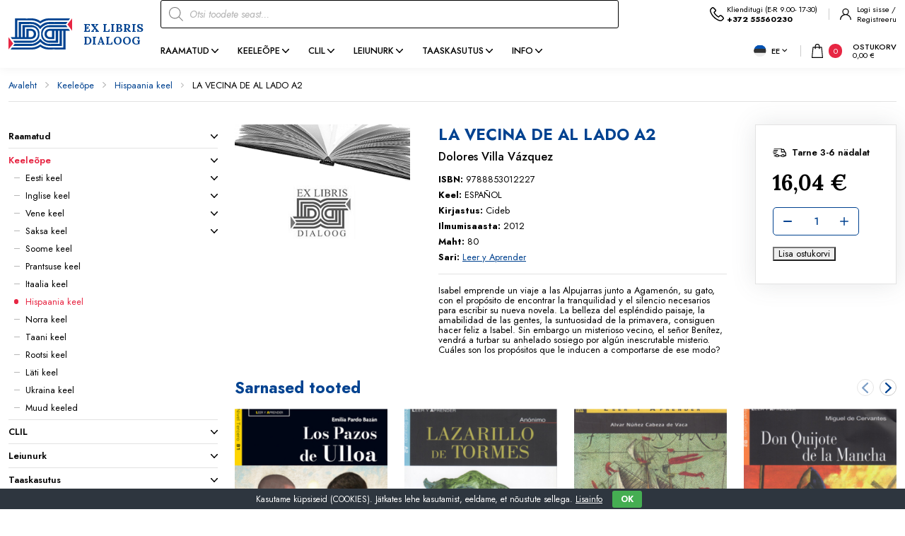

--- FILE ---
content_type: text/html; charset=UTF-8
request_url: https://exlibris.ee/toode/la-vecina-de-al-lado-a2/
body_size: 29370
content:
<!DOCTYPE html>
<html lang="et" id="html" prefix="og: https://ogp.me/ns#" class="no-js">
<head>
	<meta charset="utf-8">
	<meta http-equiv="X-UA-Compatible" content="IE=edge">
    <meta name="viewport" content="width=device-width, initial-scale=1.0, minimum-scale=1.0" />
    <meta name="format-detection" content="telephone=no">
    <link rel="preconnect" href="https://fonts.googleapis.com">
    <link rel="preconnect" href="https://fonts.gstatic.com" crossorigin>
    
    <link rel="preload" href="https://exlibris.ee/wp-content/themes/exlibris/theme/fonts/remixicon.woff2" as="font" type="font/woff2" crossorigin>
	<!-- Global site tag (gtag.js) - Google Analytics -->
            <script async src="https://www.googletagmanager.com/gtag/js?id=G-PQHP33HE9W" type="9ed206e0ab5d85693596c98d-text/javascript"></script>
            <script type="9ed206e0ab5d85693596c98d-text/javascript">
              window.dataLayer = window.dataLayer || [];
              function gtag(){dataLayer.push(arguments);}
              gtag("js", new Date());gtag("config", "G-PQHP33HE9W");
            </script>
<link rel="alternate" hreflang="et" href="https://exlibris.ee/toode/la-vecina-de-al-lado-a2/" />
<link rel="alternate" hreflang="ru" href="https://exlibris.ee/ru/produkt/la-vecina-de-al-lado-a2/" />
<link rel="alternate" hreflang="en" href="https://exlibris.ee/en/product/la-vecina-de-al-lado-a2/" />
<link rel="alternate" hreflang="x-default" href="https://exlibris.ee/toode/la-vecina-de-al-lado-a2/" />

<!-- Search Engine Optimization by Rank Math - https://rankmath.com/ -->
<title>LA VECINA DE AL LADO A2 - Raamatud - EXLIBRIS</title>
<link data-rocket-preload as="style" href="https://fonts.googleapis.com/css2?family=Jost:ital,wght@0,400;0,500;0,600;0,700;1,400;1,500;1,600;1,700&#038;family=Lora:ital,wght@0,400;0,700;1,400;1,700&#038;display=swap" rel="preload">
<script src="/cdn-cgi/scripts/7d0fa10a/cloudflare-static/rocket-loader.min.js" data-cf-settings="9ed206e0ab5d85693596c98d-|49"></script><link href="https://fonts.googleapis.com/css2?family=Jost:ital,wght@0,400;0,500;0,600;0,700;1,400;1,500;1,600;1,700&#038;family=Lora:ital,wght@0,400;0,700;1,400;1,700&#038;display=swap" media="print" onload="this.media=&#039;all&#039;" rel="stylesheet">
<noscript><link rel="stylesheet" href="https://fonts.googleapis.com/css2?family=Jost:ital,wght@0,400;0,500;0,600;0,700;1,400;1,500;1,600;1,700&#038;family=Lora:ital,wght@0,400;0,700;1,400;1,700&#038;display=swap"></noscript>
<meta name="description" content="Isabel emprende un viaje a las Alpujarras junto a Agamenón, su gato, con el propósito de encontrar la tranquilidad y el silencio necesarios para escribir su"/>
<meta name="robots" content="index, follow, max-snippet:-1, max-video-preview:-1, max-image-preview:large"/>
<link rel="canonical" href="https://exlibris.ee/toode/la-vecina-de-al-lado-a2/" />
<meta property="og:locale" content="et_EE" />
<meta property="og:type" content="product" />
<meta property="og:title" content="LA VECINA DE AL LADO A2 - Raamatud - EXLIBRIS" />
<meta property="og:description" content="Isabel emprende un viaje a las Alpujarras junto a Agamenón, su gato, con el propósito de encontrar la tranquilidad y el silencio necesarios para escribir su" />
<meta property="og:url" content="https://exlibris.ee/toode/la-vecina-de-al-lado-a2/" />
<meta property="og:site_name" content="Keeleõppe ja teaduslike raamatute internetipood EXLIBRIS" />
<meta property="og:updated_time" content="2026-01-19T03:19:27+02:00" />
<meta property="product:price:amount" content="14.72" />
<meta property="product:price:currency" content="EUR" />
<meta property="product:availability" content="instock" />
<meta name="twitter:card" content="summary_large_image" />
<meta name="twitter:title" content="LA VECINA DE AL LADO A2 - Raamatud - EXLIBRIS" />
<meta name="twitter:description" content="Isabel emprende un viaje a las Alpujarras junto a Agamenón, su gato, con el propósito de encontrar la tranquilidad y el silencio necesarios para escribir su" />
<meta name="twitter:label1" content="Price" />
<meta name="twitter:data1" content="14,72&nbsp;&euro;" />
<meta name="twitter:label2" content="Availability" />
<meta name="twitter:data2" content="In stock" />
<script type="application/ld+json" class="rank-math-schema">{"@context":"https://schema.org","@graph":[{"@type":"Organization","@id":"https://exlibris.ee/#organization","name":"Keele\u00f5ppe ja teaduslike raamatute internetipood EXLIBRIS"},{"@type":"WebSite","@id":"https://exlibris.ee/#website","url":"https://exlibris.ee","name":"Keele\u00f5ppe ja teaduslike raamatute internetipood EXLIBRIS","publisher":{"@id":"https://exlibris.ee/#organization"},"inLanguage":"et"},{"@type":"ItemPage","@id":"https://exlibris.ee/toode/la-vecina-de-al-lado-a2/#webpage","url":"https://exlibris.ee/toode/la-vecina-de-al-lado-a2/","name":"LA VECINA DE AL LADO A2 - Raamatud - EXLIBRIS","datePublished":"2023-08-22T02:05:27+03:00","dateModified":"2026-01-19T03:19:27+02:00","isPartOf":{"@id":"https://exlibris.ee/#website"},"inLanguage":"et"},{"@type":"Product","name":"LA VECINA DE AL LADO A2 - Raamatud - EXLIBRIS","description":"Isabel emprende un viaje a las Alpujarras junto a Agamen\u00f3n, su gato, con el prop\u00f3sito de encontrar la tranquilidad y el silencio necesarios para escribir su nueva novela. La belleza del espl\u00e9ndido paisaje, la amabilidad de las gentes, la suntuosidad de la primavera, consiguen hacer feliz a Isabel. Sin embargo un misterioso vecino, el se\u00f1or Ben\u00edtez, vendr\u00e1 a turbar su anhelado sosiego por alg\u00fan inescrutable misterio. Cu\u00e1les son los prop\u00f3sitos que le inducen a comportarse de ese modo?","sku":"9788853012227","category":"Keele\u00f5pe &gt; Hispaania keel","mainEntityOfPage":{"@id":"https://exlibris.ee/toode/la-vecina-de-al-lado-a2/#webpage"},"offers":{"@type":"Offer","price":"14.72","priceCurrency":"EUR","priceValidUntil":"2027-12-31","availability":"https://schema.org/InStock","itemCondition":"NewCondition","url":"https://exlibris.ee/toode/la-vecina-de-al-lado-a2/","seller":{"@type":"Organization","@id":"https://exlibris.ee/","name":"Keele\u00f5ppe ja teaduslike raamatute internetipood EXLIBRIS","url":"https://exlibris.ee","logo":""},"priceSpecification":{"price":"14.72","priceCurrency":"EUR","valueAddedTaxIncluded":"false"}},"additionalProperty":[{"@type":"PropertyValue","name":"pa_keel","value":"ESPA\u00d1OL"}],"@id":"https://exlibris.ee/toode/la-vecina-de-al-lado-a2/#richSnippet","gtin":"9788853012227"}]}</script>
<!-- /Rank Math WordPress SEO plugin -->

<link rel='dns-prefetch' href='//cdnjs.cloudflare.com' />
<link href='https://fonts.gstatic.com' crossorigin rel='preconnect' />
<link rel="alternate" title="oEmbed (JSON)" type="application/json+oembed" href="https://exlibris.ee/wp-json/oembed/1.0/embed?url=https%3A%2F%2Fexlibris.ee%2Ftoode%2Fla-vecina-de-al-lado-a2%2F" />
<link rel="alternate" title="oEmbed (XML)" type="text/xml+oembed" href="https://exlibris.ee/wp-json/oembed/1.0/embed?url=https%3A%2F%2Fexlibris.ee%2Ftoode%2Fla-vecina-de-al-lado-a2%2F&#038;format=xml" />
<style id='wp-img-auto-sizes-contain-inline-css' type='text/css'>
img:is([sizes=auto i],[sizes^="auto," i]){contain-intrinsic-size:3000px 1500px}
/*# sourceURL=wp-img-auto-sizes-contain-inline-css */
</style>
<link rel='stylesheet' id='berocket_aapf_widget-style-css' href='https://exlibris.ee/wp-content/plugins/woocommerce-ajax-filters/assets/frontend/css/fullmain.min.css?ver=1.6.9.3' type='text/css' media='all' />
<link rel='stylesheet' id='wp-block-library-css' href='https://exlibris.ee/wp-includes/css/dist/block-library/style.min.css?ver=6.9' type='text/css' media='all' />
<link rel='stylesheet' id='wc-blocks-style-css' href='https://exlibris.ee/wp-content/plugins/woocommerce/assets/client/blocks/wc-blocks.css?ver=wc-10.2.3' type='text/css' media='all' />
<style id='global-styles-inline-css' type='text/css'>
:root{--wp--preset--aspect-ratio--square: 1;--wp--preset--aspect-ratio--4-3: 4/3;--wp--preset--aspect-ratio--3-4: 3/4;--wp--preset--aspect-ratio--3-2: 3/2;--wp--preset--aspect-ratio--2-3: 2/3;--wp--preset--aspect-ratio--16-9: 16/9;--wp--preset--aspect-ratio--9-16: 9/16;--wp--preset--color--black: #000000;--wp--preset--color--cyan-bluish-gray: #abb8c3;--wp--preset--color--white: #ffffff;--wp--preset--color--pale-pink: #f78da7;--wp--preset--color--vivid-red: #cf2e2e;--wp--preset--color--luminous-vivid-orange: #ff6900;--wp--preset--color--luminous-vivid-amber: #fcb900;--wp--preset--color--light-green-cyan: #7bdcb5;--wp--preset--color--vivid-green-cyan: #00d084;--wp--preset--color--pale-cyan-blue: #8ed1fc;--wp--preset--color--vivid-cyan-blue: #0693e3;--wp--preset--color--vivid-purple: #9b51e0;--wp--preset--color--primary: var(--ama-primary-color);--wp--preset--color--secondary: var(--ama-secondary-color);--wp--preset--gradient--vivid-cyan-blue-to-vivid-purple: linear-gradient(135deg,rgb(6,147,227) 0%,rgb(155,81,224) 100%);--wp--preset--gradient--light-green-cyan-to-vivid-green-cyan: linear-gradient(135deg,rgb(122,220,180) 0%,rgb(0,208,130) 100%);--wp--preset--gradient--luminous-vivid-amber-to-luminous-vivid-orange: linear-gradient(135deg,rgb(252,185,0) 0%,rgb(255,105,0) 100%);--wp--preset--gradient--luminous-vivid-orange-to-vivid-red: linear-gradient(135deg,rgb(255,105,0) 0%,rgb(207,46,46) 100%);--wp--preset--gradient--very-light-gray-to-cyan-bluish-gray: linear-gradient(135deg,rgb(238,238,238) 0%,rgb(169,184,195) 100%);--wp--preset--gradient--cool-to-warm-spectrum: linear-gradient(135deg,rgb(74,234,220) 0%,rgb(151,120,209) 20%,rgb(207,42,186) 40%,rgb(238,44,130) 60%,rgb(251,105,98) 80%,rgb(254,248,76) 100%);--wp--preset--gradient--blush-light-purple: linear-gradient(135deg,rgb(255,206,236) 0%,rgb(152,150,240) 100%);--wp--preset--gradient--blush-bordeaux: linear-gradient(135deg,rgb(254,205,165) 0%,rgb(254,45,45) 50%,rgb(107,0,62) 100%);--wp--preset--gradient--luminous-dusk: linear-gradient(135deg,rgb(255,203,112) 0%,rgb(199,81,192) 50%,rgb(65,88,208) 100%);--wp--preset--gradient--pale-ocean: linear-gradient(135deg,rgb(255,245,203) 0%,rgb(182,227,212) 50%,rgb(51,167,181) 100%);--wp--preset--gradient--electric-grass: linear-gradient(135deg,rgb(202,248,128) 0%,rgb(113,206,126) 100%);--wp--preset--gradient--midnight: linear-gradient(135deg,rgb(2,3,129) 0%,rgb(40,116,252) 100%);--wp--preset--font-size--small: var(--ama-sm-font-size);--wp--preset--font-size--medium: var(--ama-md-font-size);--wp--preset--font-size--large: var(--ama-lg-font-size);--wp--preset--font-size--x-large: 42px;--wp--preset--font-size--semi-large: var(--ama-semi-lg-font-size);--wp--preset--font-size--huge: var(--ama-xl-font-size);--wp--preset--font-size--semi-giant: var(--ama-semi-xxl-font-size);--wp--preset--font-size--giant: var(--ama-xxl-font-size);--wp--preset--spacing--20: 0.44rem;--wp--preset--spacing--30: 0.67rem;--wp--preset--spacing--40: 1rem;--wp--preset--spacing--50: 1.5rem;--wp--preset--spacing--60: 2.25rem;--wp--preset--spacing--70: 3.38rem;--wp--preset--spacing--80: 5.06rem;--wp--preset--shadow--natural: 6px 6px 9px rgba(0, 0, 0, 0.2);--wp--preset--shadow--deep: 12px 12px 50px rgba(0, 0, 0, 0.4);--wp--preset--shadow--sharp: 6px 6px 0px rgba(0, 0, 0, 0.2);--wp--preset--shadow--outlined: 6px 6px 0px -3px rgb(255, 255, 255), 6px 6px rgb(0, 0, 0);--wp--preset--shadow--crisp: 6px 6px 0px rgb(0, 0, 0);}:root { --wp--style--global--content-size: var(--ama-container);--wp--style--global--wide-size: var(--ama-container-xl); }:where(body) { margin: 0; }.wp-site-blocks > .alignleft { float: left; margin-right: 2em; }.wp-site-blocks > .alignright { float: right; margin-left: 2em; }.wp-site-blocks > .aligncenter { justify-content: center; margin-left: auto; margin-right: auto; }:where(.wp-site-blocks) > * { margin-block-start: 24px; margin-block-end: 0; }:where(.wp-site-blocks) > :first-child { margin-block-start: 0; }:where(.wp-site-blocks) > :last-child { margin-block-end: 0; }:root { --wp--style--block-gap: 24px; }:root :where(.is-layout-flow) > :first-child{margin-block-start: 0;}:root :where(.is-layout-flow) > :last-child{margin-block-end: 0;}:root :where(.is-layout-flow) > *{margin-block-start: 24px;margin-block-end: 0;}:root :where(.is-layout-constrained) > :first-child{margin-block-start: 0;}:root :where(.is-layout-constrained) > :last-child{margin-block-end: 0;}:root :where(.is-layout-constrained) > *{margin-block-start: 24px;margin-block-end: 0;}:root :where(.is-layout-flex){gap: 24px;}:root :where(.is-layout-grid){gap: 24px;}.is-layout-flow > .alignleft{float: left;margin-inline-start: 0;margin-inline-end: 2em;}.is-layout-flow > .alignright{float: right;margin-inline-start: 2em;margin-inline-end: 0;}.is-layout-flow > .aligncenter{margin-left: auto !important;margin-right: auto !important;}.is-layout-constrained > .alignleft{float: left;margin-inline-start: 0;margin-inline-end: 2em;}.is-layout-constrained > .alignright{float: right;margin-inline-start: 2em;margin-inline-end: 0;}.is-layout-constrained > .aligncenter{margin-left: auto !important;margin-right: auto !important;}.is-layout-constrained > :where(:not(.alignleft):not(.alignright):not(.alignfull)){max-width: var(--wp--style--global--content-size);margin-left: auto !important;margin-right: auto !important;}.is-layout-constrained > .alignwide{max-width: var(--wp--style--global--wide-size);}body .is-layout-flex{display: flex;}.is-layout-flex{flex-wrap: wrap;align-items: center;}.is-layout-flex > :is(*, div){margin: 0;}body .is-layout-grid{display: grid;}.is-layout-grid > :is(*, div){margin: 0;}body{font-family: var(--ama-body-font-family);font-size: var(--ama-body-font-size);font-weight: var(--ama-body-font-weight);line-height: var(--ama-body-line-height);padding-top: 0px;padding-right: 0px;padding-bottom: 0px;padding-left: 0px;}a:where(:not(.wp-element-button)){color: var(--ama-primary-color);text-decoration: underline;}h1{font-size: var(--ama-h1-font-size);line-height: var(--ama-h1-line-height);}h2{font-size: var(--ama-h2-font-size);line-height: var(--ama-h2-line-height);}h3{font-size: var(--ama-h3-font-size);line-height: var(--ama-h3-line-height);}h4{font-size: var(--ama-h4-font-size);line-height: var(--ama-h4-line-height);}h5{font-size: var(--ama-h5-font-size);line-height: var(--ama-h5-line-height);}h6{font-size: var(--ama-h6-font-size);line-height: var(--ama-h6-line-height);}:root :where(.wp-element-button, .wp-block-button__link){background-color: #32373c;border-width: 0;color: #fff;font-family: inherit;font-size: inherit;font-style: inherit;font-weight: inherit;letter-spacing: inherit;line-height: inherit;padding-top: calc(0.667em + 2px);padding-right: calc(1.333em + 2px);padding-bottom: calc(0.667em + 2px);padding-left: calc(1.333em + 2px);text-decoration: none;text-transform: inherit;}.has-black-color{color: var(--wp--preset--color--black) !important;}.has-cyan-bluish-gray-color{color: var(--wp--preset--color--cyan-bluish-gray) !important;}.has-white-color{color: var(--wp--preset--color--white) !important;}.has-pale-pink-color{color: var(--wp--preset--color--pale-pink) !important;}.has-vivid-red-color{color: var(--wp--preset--color--vivid-red) !important;}.has-luminous-vivid-orange-color{color: var(--wp--preset--color--luminous-vivid-orange) !important;}.has-luminous-vivid-amber-color{color: var(--wp--preset--color--luminous-vivid-amber) !important;}.has-light-green-cyan-color{color: var(--wp--preset--color--light-green-cyan) !important;}.has-vivid-green-cyan-color{color: var(--wp--preset--color--vivid-green-cyan) !important;}.has-pale-cyan-blue-color{color: var(--wp--preset--color--pale-cyan-blue) !important;}.has-vivid-cyan-blue-color{color: var(--wp--preset--color--vivid-cyan-blue) !important;}.has-vivid-purple-color{color: var(--wp--preset--color--vivid-purple) !important;}.has-primary-color{color: var(--wp--preset--color--primary) !important;}.has-secondary-color{color: var(--wp--preset--color--secondary) !important;}.has-black-background-color{background-color: var(--wp--preset--color--black) !important;}.has-cyan-bluish-gray-background-color{background-color: var(--wp--preset--color--cyan-bluish-gray) !important;}.has-white-background-color{background-color: var(--wp--preset--color--white) !important;}.has-pale-pink-background-color{background-color: var(--wp--preset--color--pale-pink) !important;}.has-vivid-red-background-color{background-color: var(--wp--preset--color--vivid-red) !important;}.has-luminous-vivid-orange-background-color{background-color: var(--wp--preset--color--luminous-vivid-orange) !important;}.has-luminous-vivid-amber-background-color{background-color: var(--wp--preset--color--luminous-vivid-amber) !important;}.has-light-green-cyan-background-color{background-color: var(--wp--preset--color--light-green-cyan) !important;}.has-vivid-green-cyan-background-color{background-color: var(--wp--preset--color--vivid-green-cyan) !important;}.has-pale-cyan-blue-background-color{background-color: var(--wp--preset--color--pale-cyan-blue) !important;}.has-vivid-cyan-blue-background-color{background-color: var(--wp--preset--color--vivid-cyan-blue) !important;}.has-vivid-purple-background-color{background-color: var(--wp--preset--color--vivid-purple) !important;}.has-primary-background-color{background-color: var(--wp--preset--color--primary) !important;}.has-secondary-background-color{background-color: var(--wp--preset--color--secondary) !important;}.has-black-border-color{border-color: var(--wp--preset--color--black) !important;}.has-cyan-bluish-gray-border-color{border-color: var(--wp--preset--color--cyan-bluish-gray) !important;}.has-white-border-color{border-color: var(--wp--preset--color--white) !important;}.has-pale-pink-border-color{border-color: var(--wp--preset--color--pale-pink) !important;}.has-vivid-red-border-color{border-color: var(--wp--preset--color--vivid-red) !important;}.has-luminous-vivid-orange-border-color{border-color: var(--wp--preset--color--luminous-vivid-orange) !important;}.has-luminous-vivid-amber-border-color{border-color: var(--wp--preset--color--luminous-vivid-amber) !important;}.has-light-green-cyan-border-color{border-color: var(--wp--preset--color--light-green-cyan) !important;}.has-vivid-green-cyan-border-color{border-color: var(--wp--preset--color--vivid-green-cyan) !important;}.has-pale-cyan-blue-border-color{border-color: var(--wp--preset--color--pale-cyan-blue) !important;}.has-vivid-cyan-blue-border-color{border-color: var(--wp--preset--color--vivid-cyan-blue) !important;}.has-vivid-purple-border-color{border-color: var(--wp--preset--color--vivid-purple) !important;}.has-primary-border-color{border-color: var(--wp--preset--color--primary) !important;}.has-secondary-border-color{border-color: var(--wp--preset--color--secondary) !important;}.has-vivid-cyan-blue-to-vivid-purple-gradient-background{background: var(--wp--preset--gradient--vivid-cyan-blue-to-vivid-purple) !important;}.has-light-green-cyan-to-vivid-green-cyan-gradient-background{background: var(--wp--preset--gradient--light-green-cyan-to-vivid-green-cyan) !important;}.has-luminous-vivid-amber-to-luminous-vivid-orange-gradient-background{background: var(--wp--preset--gradient--luminous-vivid-amber-to-luminous-vivid-orange) !important;}.has-luminous-vivid-orange-to-vivid-red-gradient-background{background: var(--wp--preset--gradient--luminous-vivid-orange-to-vivid-red) !important;}.has-very-light-gray-to-cyan-bluish-gray-gradient-background{background: var(--wp--preset--gradient--very-light-gray-to-cyan-bluish-gray) !important;}.has-cool-to-warm-spectrum-gradient-background{background: var(--wp--preset--gradient--cool-to-warm-spectrum) !important;}.has-blush-light-purple-gradient-background{background: var(--wp--preset--gradient--blush-light-purple) !important;}.has-blush-bordeaux-gradient-background{background: var(--wp--preset--gradient--blush-bordeaux) !important;}.has-luminous-dusk-gradient-background{background: var(--wp--preset--gradient--luminous-dusk) !important;}.has-pale-ocean-gradient-background{background: var(--wp--preset--gradient--pale-ocean) !important;}.has-electric-grass-gradient-background{background: var(--wp--preset--gradient--electric-grass) !important;}.has-midnight-gradient-background{background: var(--wp--preset--gradient--midnight) !important;}.has-small-font-size{font-size: var(--wp--preset--font-size--small) !important;}.has-medium-font-size{font-size: var(--wp--preset--font-size--medium) !important;}.has-large-font-size{font-size: var(--wp--preset--font-size--large) !important;}.has-x-large-font-size{font-size: var(--wp--preset--font-size--x-large) !important;}.has-semi-large-font-size{font-size: var(--wp--preset--font-size--semi-large) !important;}.has-huge-font-size{font-size: var(--wp--preset--font-size--huge) !important;}.has-semi-giant-font-size{font-size: var(--wp--preset--font-size--semi-giant) !important;}.has-giant-font-size{font-size: var(--wp--preset--font-size--giant) !important;}
/*# sourceURL=global-styles-inline-css */
</style>

<link rel='stylesheet' id='cookie-bar-css-css' href='https://exlibris.ee/wp-content/plugins/cookie-bar/css/cookie-bar.css?ver=6.9' type='text/css' media='all' />
<link rel='stylesheet' id='smntcswcqb-style-css' href='https://exlibris.ee/wp-content/plugins/smntcs-woocommerce-quantity-buttons/style.css?ver=2.6' type='text/css' media='screen' />
<style id='woocommerce-inline-inline-css' type='text/css'>
.woocommerce form .form-row .required { visibility: visible; }
/*# sourceURL=woocommerce-inline-inline-css */
</style>
<link rel='stylesheet' id='select2css-css' href='//cdnjs.cloudflare.com/ajax/libs/select2/4.0.7/css/select2.css?ver=1.0' type='text/css' media='all' />
<link rel='stylesheet' id='brands-styles-css' href='https://exlibris.ee/wp-content/plugins/woocommerce/assets/css/brands.css?ver=10.2.3' type='text/css' media='all' />
<link rel='stylesheet' id='dgwt-wcas-style-css' href='https://exlibris.ee/wp-content/plugins/ajax-search-for-woocommerce-premium/assets/css/style.min.css?ver=1.28.1' type='text/css' media='all' />
<link rel='stylesheet' id='variables-css' href='https://exlibris.ee/wp-content/themes/exlibris/theme/css/variables.css?ver=1740661493' type='text/css' media='all' />
<link rel='stylesheet' id='bootstrap-css' href='https://exlibris.ee/wp-content/themes/exlibris/theme/css/bootstrap.css' type='text/css' media='all' />
<link rel='stylesheet' id='splide-css' href='https://exlibris.ee/wp-content/themes/exlibris/theme/js/splide/splide-core.min.css' type='text/css' media='all' />
<link rel='stylesheet' id='ama-woocommerce-css' href='https://exlibris.ee/wp-content/themes/exlibris/theme/css/ama-woocommerce.css?ver=1758282696' type='text/css' media='all' />
<link rel='stylesheet' id='ama-css' href='https://exlibris.ee/wp-content/themes/exlibris/theme/css/theme.css?ver=1740661143' type='text/css' media='all' />
<link rel='stylesheet' id='ari-fancybox-css' href='https://exlibris.ee/wp-content/plugins/ari-fancy-lightbox/assets/fancybox/jquery.fancybox.min.css?ver=1.8.20' type='text/css' media='all' />
<script type="9ed206e0ab5d85693596c98d-text/javascript" src="https://exlibris.ee/wp-includes/js/jquery/jquery.min.js?ver=3.7.1" id="jquery-core-js"></script>
<script type="9ed206e0ab5d85693596c98d-text/javascript" src="https://exlibris.ee/wp-includes/js/jquery/jquery-migrate.min.js?ver=3.4.1" id="jquery-migrate-js"></script>
<script type="9ed206e0ab5d85693596c98d-text/javascript" id="wpml-cookie-js-extra">
/* <![CDATA[ */
var wpml_cookies = {"wp-wpml_current_language":{"value":"et","expires":1,"path":"/"}};
var wpml_cookies = {"wp-wpml_current_language":{"value":"et","expires":1,"path":"/"}};
//# sourceURL=wpml-cookie-js-extra
/* ]]> */
</script>
<script type="9ed206e0ab5d85693596c98d-text/javascript" src="https://exlibris.ee/wp-content/plugins/sitepress-multilingual-cms/res/js/cookies/language-cookie.js?ver=482900" id="wpml-cookie-js" defer="defer" data-wp-strategy="defer"></script>
<script type="9ed206e0ab5d85693596c98d-text/javascript" src="https://exlibris.ee/wp-content/plugins/svg-support/vendor/DOMPurify/DOMPurify.min.js?ver=2.5.8" id="bodhi-dompurify-library-js"></script>
<script type="9ed206e0ab5d85693596c98d-text/javascript" src="https://exlibris.ee/wp-content/plugins/cookie-bar/js/cookie-bar.js?ver=1768832739" id="cookie-bar-js-js"></script>
<script type="9ed206e0ab5d85693596c98d-text/javascript" id="bodhi_svg_inline-js-extra">
/* <![CDATA[ */
var svgSettings = {"skipNested":""};
//# sourceURL=bodhi_svg_inline-js-extra
/* ]]> */
</script>
<script type="9ed206e0ab5d85693596c98d-text/javascript" src="https://exlibris.ee/wp-content/plugins/svg-support/js/min/svgs-inline-min.js" id="bodhi_svg_inline-js"></script>
<script type="9ed206e0ab5d85693596c98d-text/javascript" id="bodhi_svg_inline-js-after">
/* <![CDATA[ */
cssTarget={"Bodhi":"img.ama-svg","ForceInlineSVG":"ama-svg"};ForceInlineSVGActive="false";frontSanitizationEnabled="on";
//# sourceURL=bodhi_svg_inline-js-after
/* ]]> */
</script>
<script type="9ed206e0ab5d85693596c98d-text/javascript" src="https://exlibris.ee/wp-content/plugins/woocommerce/assets/js/jquery-blockui/jquery.blockUI.min.js?ver=2.7.0-wc.10.2.3" id="jquery-blockui-js" defer="defer" data-wp-strategy="defer"></script>
<script type="9ed206e0ab5d85693596c98d-text/javascript" id="wc-add-to-cart-js-extra">
/* <![CDATA[ */
var wc_add_to_cart_params = {"ajax_url":"/wp-admin/admin-ajax.php","wc_ajax_url":"/?wc-ajax=%%endpoint%%","i18n_view_cart":"Ostukorv","cart_url":"https://exlibris.ee/ostukorv/","is_cart":"","cart_redirect_after_add":"yes"};
//# sourceURL=wc-add-to-cart-js-extra
/* ]]> */
</script>
<script type="9ed206e0ab5d85693596c98d-text/javascript" src="https://exlibris.ee/wp-content/plugins/woocommerce/assets/js/frontend/add-to-cart.min.js?ver=10.2.3" id="wc-add-to-cart-js" defer="defer" data-wp-strategy="defer"></script>
<script type="9ed206e0ab5d85693596c98d-text/javascript" id="wc-single-product-js-extra">
/* <![CDATA[ */
var wc_single_product_params = {"i18n_required_rating_text":"Palun vali hinnang","i18n_rating_options":["1 of 5 stars","2 of 5 stars","3 of 5 stars","4 of 5 stars","5 of 5 stars"],"i18n_product_gallery_trigger_text":"View full-screen image gallery","review_rating_required":"no","flexslider":{"rtl":false,"animation":"slide","smoothHeight":true,"directionNav":false,"controlNav":"thumbnails","slideshow":false,"animationSpeed":500,"animationLoop":false,"allowOneSlide":false},"zoom_enabled":"","zoom_options":[],"photoswipe_enabled":"","photoswipe_options":{"shareEl":false,"closeOnScroll":false,"history":false,"hideAnimationDuration":0,"showAnimationDuration":0},"flexslider_enabled":""};
//# sourceURL=wc-single-product-js-extra
/* ]]> */
</script>
<script type="9ed206e0ab5d85693596c98d-text/javascript" src="https://exlibris.ee/wp-content/plugins/woocommerce/assets/js/frontend/single-product.min.js?ver=10.2.3" id="wc-single-product-js" defer="defer" data-wp-strategy="defer"></script>
<script type="9ed206e0ab5d85693596c98d-text/javascript" src="https://exlibris.ee/wp-content/plugins/woocommerce/assets/js/js-cookie/js.cookie.min.js?ver=2.1.4-wc.10.2.3" id="js-cookie-js" defer="defer" data-wp-strategy="defer"></script>
<script type="9ed206e0ab5d85693596c98d-text/javascript" id="woocommerce-js-extra">
/* <![CDATA[ */
var woocommerce_params = {"ajax_url":"/wp-admin/admin-ajax.php","wc_ajax_url":"/?wc-ajax=%%endpoint%%","i18n_password_show":"Show password","i18n_password_hide":"Hide password"};
//# sourceURL=woocommerce-js-extra
/* ]]> */
</script>
<script type="9ed206e0ab5d85693596c98d-text/javascript" src="https://exlibris.ee/wp-content/plugins/woocommerce/assets/js/frontend/woocommerce.min.js?ver=10.2.3" id="woocommerce-js" defer="defer" data-wp-strategy="defer"></script>
<script type="9ed206e0ab5d85693596c98d-text/javascript" src="https://exlibris.ee/wp-content/plugins/sitepress-multilingual-cms/templates/language-switchers/legacy-dropdown-click/script.min.js?ver=1" id="wpml-legacy-dropdown-click-0-js"></script>
<script type="9ed206e0ab5d85693596c98d-text/javascript" id="ari-fancybox-js-extra">
/* <![CDATA[ */
var ARI_FANCYBOX = {"lightbox":{"toolbar":true,"buttons":["close"],"backFocus":false,"trapFocus":false,"video":{"autoStart":false},"thumbs":{"hideOnClose":false},"touch":{"vertical":true,"momentum":true},"preventCaptionOverlap":false,"hideScrollbar":false,"lang":"custom","i18n":{"custom":{"PREV":"Previous","NEXT":"Next","PLAY_START":"Start slideshow (P)","PLAY_STOP":"Stop slideshow (P)","FULL_SCREEN":"Full screen (F)","THUMBS":"Thumbnails (G)","ZOOM":"Zoom","CLOSE":"Close (Esc)","ERROR":"The requested content cannot be loaded. \u003Cbr/\u003E Please try again later."}}},"convert":{"wp_gallery":{"convert_attachment_links":true},"images":{"convert":true,"post_grouping":true},"woocommerce":{"convert":true}},"mobile":{},"slideshow":{},"deeplinking":{"enabled":false},"integration":{},"share":{"enabled":false,"buttons":{"facebook":{"enabled":false},"twitter":{"enabled":false},"gplus":{"enabled":false},"pinterest":{"enabled":false},"linkedin":{"enabled":false},"vk":{"enabled":false},"email":{"enabled":false},"download":{"enabled":false}},"ignoreTypes":["iframe","inline","pdf","image","youtube","vimeo","metacafe","dailymotion","vine","instagram","google_maps"]},"comments":{"showOnStart":false,"supportedTypes":null},"protect":{},"extra":{},"viewers":{"pdfjs":{"url":"https://exlibris.ee/wp-content/plugins/ari-fancy-lightbox/assets/pdfjs/web/viewer.html"}},"messages":{"share_facebook_title":"Share on Facebook","share_twitter_title":"Share on Twitter","share_gplus_title":"Share on Google+","share_pinterest_title":"Share on Pinterest","share_linkedin_title":"Share on LinkedIn","share_vk_title":"Share on VK","share_email_title":"Send by e-mail","download_title":"Download","comments":"Comments"}};
//# sourceURL=ari-fancybox-js-extra
/* ]]> */
</script>
<script src="https://exlibris.ee/wp-content/plugins/ari-fancy-lightbox/assets/fancybox/jquery.fancybox.min.js?ver=1.8.20" defer="defer" type="9ed206e0ab5d85693596c98d-text/javascript"></script>
<link rel="https://api.w.org/" href="https://exlibris.ee/wp-json/" /><link rel="alternate" title="JSON" type="application/json" href="https://exlibris.ee/wp-json/wp/v2/product/96453" /><style></style><style type="text/css">BODY .fancybox-container{z-index:200000}BODY .fancybox-is-open .fancybox-bg{opacity:0.87}BODY .fancybox-bg {background-color:#0f0f11}BODY .fancybox-thumbs {background-color:#ffffff}</style>		<style>
			.dgwt-wcas-ico-magnifier,.dgwt-wcas-ico-magnifier-handler{max-width:20px}.dgwt-wcas-search-wrapp{max-width:810px}.dgwt-wcas-search-wrapp .dgwt-wcas-sf-wrapp input[type=search].dgwt-wcas-search-input,.dgwt-wcas-search-wrapp .dgwt-wcas-sf-wrapp input[type=search].dgwt-wcas-search-input:hover,.dgwt-wcas-search-wrapp .dgwt-wcas-sf-wrapp input[type=search].dgwt-wcas-search-input:focus{color:#000;border-color:#000}.dgwt-wcas-sf-wrapp input[type=search].dgwt-wcas-search-input::placeholder{color:#000;opacity:.3}.dgwt-wcas-sf-wrapp input[type=search].dgwt-wcas-search-input::-webkit-input-placeholder{color:#000;opacity:.3}.dgwt-wcas-sf-wrapp input[type=search].dgwt-wcas-search-input:-moz-placeholder{color:#000;opacity:.3}.dgwt-wcas-sf-wrapp input[type=search].dgwt-wcas-search-input::-moz-placeholder{color:#000;opacity:.3}.dgwt-wcas-sf-wrapp input[type=search].dgwt-wcas-search-input:-ms-input-placeholder{color:#000}.dgwt-wcas-no-submit.dgwt-wcas-search-wrapp .dgwt-wcas-ico-magnifier path,.dgwt-wcas-search-wrapp .dgwt-wcas-close path{fill:#000}.dgwt-wcas-loader-circular-path{stroke:#000}.dgwt-wcas-preloader{opacity:.6}.dgwt-wcas-search-icon{color:#000}.dgwt-wcas-search-icon path{fill:#000}		</style>
			<noscript><style>.woocommerce-product-gallery{ opacity: 1 !important; }</style></noscript>
	<link rel="icon" href="https://exlibris.ee/wp-content/uploads/2023/11/cropped-favicon-32x32.png" sizes="32x32" />
<link rel="icon" href="https://exlibris.ee/wp-content/uploads/2023/11/cropped-favicon-192x192.png" sizes="192x192" />
<link rel="apple-touch-icon" href="https://exlibris.ee/wp-content/uploads/2023/11/cropped-favicon-180x180.png" />
<meta name="msapplication-TileImage" content="https://exlibris.ee/wp-content/uploads/2023/11/cropped-favicon-270x270.png" />
		<style type="text/css" id="wp-custom-css">
			p.star-rating {display:none !important;}		</style>
		<meta name="generator" content="WP Rocket 3.19.4" data-wpr-features="wpr_image_dimensions wpr_preload_links wpr_desktop" /></head>
<body class="single-product woocommerce">
<div data-rocket-location-hash="99bb46786fd5bd31bcd7bdc067ad247a" id="wrapper">
<header data-rocket-location-hash="35e4479ba1984da8ee376ebc45e874d1" id="header" class="fixed-top w-100"><div data-rocket-location-hash="ae592c6c8651044d5bf818647e4df09e" class="row row-main align-items-center justify-content-xl-between">
    <div class="col-auto col-logo col-xxl-2">
        <a href="https://exlibris.ee">
            <svg xmlns="http://www.w3.org/2000/svg" width="111.995" height="55.999" viewBox="0 0 111.995 55.999"><g transform="translate(2032 23190)"><path d="M95,28V22.272H92.528V49.53l-18.99.011c-7.736.344-13.048-1.337-18.508-6.8l-.385-.4-.384.4c-8.849,8.7-15.148,6.466-26.7,6.767H6.879L9.35,45.923H40.645l.541-.141c5.339-1.418,9.993-4.161,13.146-8.717l.314-.462v0l.315.462A21.034,21.034,0,0,0,64,44.357l.489.208.5.2c4.069,2.081,11.9.811,16.869,1.158h6.553V22.272H85.941v21.5H73.251c-2.088-.121-4.379.339-6.243-.457l-.777-.263-.749-.286-.722-.3A14.027,14.027,0,0,1,56.765,33.8l-.168-.614-.14-.622a30.349,30.349,0,0,1-.1-8.5l.1-.627.14-.622c1.255-5.916,8.03-10.731,13.9-10.586H99.941l2.472,3.588H71.857c-5.666-.382-9.495,1.307-11.942,6.5l-.21.524-.2.536-.176.547-.146.555c-1.1,4.374-.106,9.574,3.191,12.834l.393.371.413.347c3.8,3.435,11.224,1.748,16.316,2.15h2.316V22.272h-2.47v15.05H72.76l-.537-.012c-5.462-.17-9.875-2.968-10.15-8.709l-.014-.6.014-.6c.29-5.989,5.052-8.714,10.688-8.722h9.885l21.732.023,2.444,3.565H99.115V55.954h-17.3c-6.278-.656-13.159,1.025-19.383-.969l-.475-.147-.469-.151a21.911,21.911,0,0,1-6.2-3.223L54.96,51.2l-.315-.267-.314.267L54,51.464a21.589,21.589,0,0,1-5.74,3.058l-.461.165-.469.151a22.287,22.287,0,0,1-6.686,1.116H2.442l2.467-3.582H40.645a19.379,19.379,0,0,0,6.343-1.406l.483-.189.483-.2a27.876,27.876,0,0,0,6.034-3.4l.336-.275.322-.267.315.267.343.275a27.675,27.675,0,0,0,6.034,3.4l.483.2.483.189a19.323,19.323,0,0,0,6.341,1.406H95V28ZM14.292,28v5.731h2.47V28L16.77,6.5l19.824-.024c7.182-.362,12.676,1.722,17.668,6.8l.384.4.385-.4C63.843,4.568,70.212,6.8,81.728,6.5h20.685l-2.472,3.581h-31.3l-.539.141c-5.331,1.417-10,4.164-13.145,8.716l-.315.463v0l-.314-.463a21.046,21.046,0,0,0-9.038-7.29l-.489-.208-.5-.2c-4.073-2.08-11.9-.811-16.871-1.157H20.879V33.734h2.47v-21.5H36.041c2.128.119,4.326-.339,6.243.457l.777.261.749.287.721.3a13.916,13.916,0,0,1,8.162,9.276l.134.622.112.627a29.494,29.494,0,0,1-.112,8.5l-.134.622-.176.614c-1.434,5.554-8.146,10.163-13.726,9.972H9.35L6.879,40.185H37.432c5.669.384,9.493-1.307,11.943-6.5l.208-.524.2-.536.174-.549.148-.555c1.091-4.378.107-9.568-3.192-12.832l-.391-.365-.413-.353c-3.812-3.435-11.224-1.75-16.324-2.15H27.473V33.734h2.47V18.684H36.53l.539.012c5.454.167,9.879,2.974,10.149,8.709l.016.6-.016.6c-.287,5.988-5.055,8.715-10.688,8.722H4.977L2.546,33.734h7.629V.052h17.3c6.292.607,13.152-1.007,19.381.969l.477.145.469.159A21.872,21.872,0,0,1,54,4.54l.329.263.314.267L54.96,4.8l.329-.263a21.6,21.6,0,0,1,5.74-3.056l.461-.159.469-.159A22.478,22.478,0,0,1,68.645.052h14L106.916.046l-2.471,3.59-21.8,0h-14A19.45,19.45,0,0,0,62.3,5.04l-.483.189-.483.2a27.074,27.074,0,0,0-6.034,3.4L54.96,9.1l-.315.267L54.323,9.1l-.336-.269a27.23,27.23,0,0,0-6.034-3.4l-.483-.2-.483-.189a19.5,19.5,0,0,0-6.343-1.407H14.292V28ZM34.06,28v5.731h3.289c7.8.7,7.8-12.163,0-11.462H34.06Zm41.172,0V22.272h-3.29c-7.8-.7-7.8,12.166,0,11.462h3.29Z" transform="translate(-2030.648 -23190)" fill="#004290" fill-rule="evenodd"/><path d="M75.027,22.253,66.8,10.784,75.027.033Z" transform="translate(-1995.032 -23189.953)" fill="#e72643" fill-rule="evenodd"/><path d="M0,22.074,8.232,33.543,0,44.293Z" transform="translate(-2032 -23178.313)" fill="#e72643" fill-rule="evenodd"/></g></svg>
            <span class="logo-txt d-block"><span class="d-block">EX Libris</span><span class="d-block">Dialoog</span></span>
        </a>
    </div>
    <div class="col col-nav align-self-xl-end">
        <div class="offcanvas-xl offcanvas-start" tabindex="-1" id="headerOffcanvas" aria-labelledby="headerOffcanvasLabel"><div class="offcanvas-header"><p class="offcanvas-title" id="headerOffcanvasLabel"><a href="https://exlibris.ee">Avalehele</a></p><button type="button" class="btn-close" data-bs-dismiss="offcanvas" data-bs-target="#headerOffcanvas" aria-label="Close"></button></div><div class="offcanvas-body"><div class="nav-top"><div class="header-search d-none d-xl-block"><div  class="dgwt-wcas-search-wrapp dgwt-wcas-no-submit woocommerce dgwt-wcas-style-solaris js-dgwt-wcas-layout-icon-flexible dgwt-wcas-layout-icon-flexible js-dgwt-wcas-mobile-overlay-enabled">
			<div  class="dgwt-wcas-search-icon js-dgwt-wcas-search-icon-handler">				<svg class="dgwt-wcas-ico-magnifier-handler" xmlns="http://www.w3.org/2000/svg"
					 xmlns:xlink="http://www.w3.org/1999/xlink" x="0px" y="0px"
					 viewBox="0 0 51.539 51.361" xml:space="preserve">
		             <path 						 d="M51.539,49.356L37.247,35.065c3.273-3.74,5.272-8.623,5.272-13.983c0-11.742-9.518-21.26-21.26-21.26 S0,9.339,0,21.082s9.518,21.26,21.26,21.26c5.361,0,10.244-1.999,13.983-5.272l14.292,14.292L51.539,49.356z M2.835,21.082 c0-10.176,8.249-18.425,18.425-18.425s18.425,8.249,18.425,18.425S31.436,39.507,21.26,39.507S2.835,31.258,2.835,21.082z"/>
				</svg>
				</div>
		<div class="dgwt-wcas-search-icon-arrow"></div>
		<form class="dgwt-wcas-search-form" role="search" action="https://exlibris.ee/" method="get">
		<div class="dgwt-wcas-sf-wrapp">
							<svg class="dgwt-wcas-ico-magnifier" xmlns="http://www.w3.org/2000/svg"
					 xmlns:xlink="http://www.w3.org/1999/xlink" x="0px" y="0px"
					 viewBox="0 0 51.539 51.361" xml:space="preserve">
		             <path 						 d="M51.539,49.356L37.247,35.065c3.273-3.74,5.272-8.623,5.272-13.983c0-11.742-9.518-21.26-21.26-21.26 S0,9.339,0,21.082s9.518,21.26,21.26,21.26c5.361,0,10.244-1.999,13.983-5.272l14.292,14.292L51.539,49.356z M2.835,21.082 c0-10.176,8.249-18.425,18.425-18.425s18.425,8.249,18.425,18.425S31.436,39.507,21.26,39.507S2.835,31.258,2.835,21.082z"/>
				</svg>
							<label class="screen-reader-text"
				   for="dgwt-wcas-search-input-1">Products search</label>

			<input id="dgwt-wcas-search-input-1"
				   type="search"
				   class="dgwt-wcas-search-input"
				   name="s"
				   value=""
				   placeholder="Otsi toodete seast..."
				   autocomplete="off"
							/>
			<div class="dgwt-wcas-preloader"></div>

			<div class="dgwt-wcas-voice-search"></div>

			
			<input type="hidden" name="post_type" value="product"/>
			<input type="hidden" name="dgwt_wcas" value="1"/>

							<input type="hidden" name="lang" value="et"/>
			
					</div>
	</form>
</div>
</div><a href="tel:+372 55560230" class="ama-header-phone"><svg xmlns="http://www.w3.org/2000/svg" width="19.999" height="20" viewBox="0 0 19.999 20"><path d="M16200.982,21621.992l-.021-.008a10.99,10.99,0,0,1-3.955-1.156,21.111,21.111,0,0,1-6.994-5.461,19.027,19.027,0,0,1-3.416-5.68,7.654,7.654,0,0,1-.576-3.34,3.315,3.315,0,0,1,1-2.137l1.52-1.52a2.37,2.37,0,0,1,1.615-.7,2.265,2.265,0,0,1,1.6.7c.279.258.566.543.826.816l.01.012c.139.141.266.273.4.406l1.213,1.207a2.158,2.158,0,0,1,0,3.254c-.127.125-.254.25-.371.371-.3.313-.625.637-.963.949a8.67,8.67,0,0,0,1.137,1.762,15.124,15.124,0,0,0,3.611,3.277c.127.078.275.152.424.227.086.043.164.086.25.129l1.322-1.32a2.3,2.3,0,0,1,1.621-.719,2.209,2.209,0,0,1,1.6.727l2.436,2.43a2.27,2.27,0,0,1,.725,1.613,2.349,2.349,0,0,1-.713,1.637c-.164.168-.35.348-.578.57l-.059.055a9.538,9.538,0,0,0-.7.719.248.248,0,0,1-.039.047,3.433,3.433,0,0,1-2.656,1.137C16201.162,21622,16201.072,21621.992,16200.982,21621.992Zm-11.406-18.242-1.508,1.5a1.882,1.882,0,0,0-.572,1.223,6.312,6.312,0,0,0,.492,2.711,17.869,17.869,0,0,0,3.166,5.246,19.575,19.575,0,0,0,6.5,5.07,9.621,9.621,0,0,0,3.4,1.023c.07,0,.139,0,.2,0a2,2,0,0,0,1.561-.656c.26-.3.541-.578.816-.844l.043-.047c.174-.164.359-.344.533-.527a.741.741,0,0,0,.018-1.187l-2.453-2.434a.808.808,0,0,0-.539-.285.854.854,0,0,0-.572.289l-1.52,1.516a1.05,1.05,0,0,1-1.281.215c-.01,0-.021-.016-.031-.02a.016.016,0,0,1-.012-.008l-.021-.008c-.125-.078-.275-.156-.424-.23l-.088-.047a5.167,5.167,0,0,1-.473-.258,16.441,16.441,0,0,1-3.965-3.6,9.47,9.47,0,0,1-1.461-2.375l-.012-.016a.1.1,0,0,0-.01-.031,1.041,1.041,0,0,1,.264-1.148l.033-.027c.348-.312.678-.641,1.021-.988l.084-.086c.064-.062.127-.125.186-.191s.127-.125.191-.187a.7.7,0,0,0,0-1.168l-1.207-1.207c-.074-.07-.143-.141-.213-.211s-.143-.145-.211-.215l-.111-.113c-.234-.238-.455-.461-.684-.672l-.012-.008a.79.79,0,0,0-.555-.277A.863.863,0,0,0,16189.576,21603.75Z" transform="translate(-16186.001 -21601.996)" fill="currentColor"/></svg><span>Klienditugi (E-R 9.00- 17-30)</span><strong>+372 55560230</strong></a><div class="d-flex flex-wrap align-items-center ama-woo-actions"><a href="https://exlibris.ee/minu-konto/" class="ama-woo-account"><svg xmlns="http://www.w3.org/2000/svg" width="20" height="20" viewBox="0 0 20 20"><g transform="translate(0)"><path d="M17.071,12.929a9.962,9.962,0,0,0-3.8-2.384,5.781,5.781,0,1,0-6.542,0A10.016,10.016,0,0,0,0,20H1.562a8.437,8.437,0,1,1,16.875,0H20A9.935,9.935,0,0,0,17.071,12.929ZM10,10a4.219,4.219,0,1,1,4.219-4.219A4.224,4.224,0,0,1,10,10Z" transform="translate(0)" fill="currentColor"/></g></svg><span class="d-block">Logi sisse / <br>Registreeru</span></a></div></div><div class="nav-end"><ul id="menu-primaarne-menuu" class="ama-nav-menu"><li class="menu-item-has-children has-submenu"><a href="https://exlibris.ee/tootekategooria/raamatud/" data-ps2id-api="true">Raamatud</a><span class="sub-menu-toggle"><svg xmlns="http://www.w3.org/2000/svg" width="10" height="6" viewBox="0 0 10 6"><path d="M7705.25,105.25a.75.75,0,0,1-.545-.235l-4.25-4.5a.75.75,0,1,1,1.091-1.03l3.7,3.923,3.7-3.923a.75.75,0,1,1,1.091,1.03l-4.25,4.5A.75.75,0,0,1,7705.25,105.25Z" transform="translate(-7700.25 -99.25)" fill="currentColor"/></svg></span>
<ul class="sub-menu">
	<li><a href="https://exlibris.ee/tootekategooria/raamatud/proosa/" data-ps2id-api="true">Proosa</a></li>
	<li><a href="https://exlibris.ee/tootekategooria/raamatud/luule/" data-ps2id-api="true">Luule</a></li>
	<li><a href="https://exlibris.ee/tootekategooria/raamatud/malestused-ja-elulood/" data-ps2id-api="true">Mälestused ja elulood</a></li>
	<li><a href="https://exlibris.ee/tootekategooria/raamatud/lasteraamatud/" data-ps2id-api="true">Lasteraamatud</a></li>
	<li><a href="https://exlibris.ee/tootekategooria/raamatud/kunst/" data-ps2id-api="true">Kunst</a></li>
	<li><a href="https://exlibris.ee/tootekategooria/raamatud/kultuur/" data-ps2id-api="true">Kultuur</a></li>
	<li><a href="https://exlibris.ee/tootekategooria/raamatud/majandus/" data-ps2id-api="true">Majandus</a></li>
	<li><a href="https://exlibris.ee/tootekategooria/raamatud/tervis/" data-ps2id-api="true">Tervis</a></li>
	<li><a href="https://exlibris.ee/tootekategooria/raamatud/psuhholoogia/" data-ps2id-api="true">Psühholoogia</a></li>
	<li><a href="https://exlibris.ee/tootekategooria/raamatud/loodus/" data-ps2id-api="true">Loodus</a></li>
	<li><a href="https://exlibris.ee/tootekategooria/raamatud/uhiskond/" data-ps2id-api="true">Ühiskond</a></li>
	<li><a href="https://exlibris.ee/tootekategooria/raamatud/reisid-ja-maad/" data-ps2id-api="true">Reisid ja maad</a></li>
	<li><a href="https://exlibris.ee/tootekategooria/raamatud/kirjanduse-ajalugu/" data-ps2id-api="true">Kirjanduse ajalugu</a></li>
	<li><a href="https://exlibris.ee/tootekategooria/raamatud/rahvaluule/" data-ps2id-api="true">Rahvaluule</a></li>
</ul>
</li>
<li class="megamenu current-product-ancestor"><a href="https://exlibris.ee/tootekategooria/keeleope/" data-ps2id-api="true">Keeleõpe</a><span class="sub-menu-toggle"><svg xmlns="http://www.w3.org/2000/svg" width="10" height="6" viewBox="0 0 10 6"><path d="M7705.25,105.25a.75.75,0,0,1-.545-.235l-4.25-4.5a.75.75,0,1,1,1.091-1.03l3.7,3.923,3.7-3.923a.75.75,0,1,1,1.091,1.03l-4.25,4.5A.75.75,0,0,1,7705.25,105.25Z" transform="translate(-7700.25 -99.25)" fill="currentColor"/></svg></span><div class="megamenu__container"><div class="megamenu__pane pane-1"><p class="megamenu__pane-title">Keeleõpe TOP10</p><ol><li><a href="https://exlibris.ee/toode/beehive-level-1-workbook/">Beehive Level 1 Workbook</a></li><li><a href="https://exlibris.ee/toode/beehive-level-1-student-book-with-online-practice/">Beehive Level 1 Student Book with Online Practice</a></li><li><a href="https://exlibris.ee/toode/%d0%b3%d1%80%d0%b0%d0%bc%d0%bc%d0%b0%d1%82%d0%b8%d0%ba%d0%b0-%d1%8d%d1%81%d1%82%d0%be%d0%bd%d1%81%d0%ba%d0%be%d0%b3%d0%be-%d1%8f%d0%b7%d1%8b%d0%ba%d0%b0-%d0%b4%d0%bb%d1%8f-%d0%b2%d1%81%d0%b5%d1%85/">Грамматика эстонского языка для всех С упражнениями и ответами /Eesti keele grammatika harjatuste ja vastustega</a></li><li><a href="https://exlibris.ee/toode/netzwerk-neu-a1-ubungsbuch/">Netzwerk neu, Übungsbuch A1</a></li><li><a href="https://exlibris.ee/toode/beehive-level-2-workbook/">Beehive Level 2 Workbook</a></li><li><a href="https://exlibris.ee/toode/beehive-level-2-student-book-with-online-practice/">Beehive Level 2 Student Book with Online Practice</a></li><li><a href="https://exlibris.ee/toode/beehive-starter-level-workbook/">Beehive Starter Level Workbook</a></li><li><a href="https://exlibris.ee/toode/family-and-friends-2nd-ed-level-1-class-book/">Family and Friends Level 1  Class Book 2nd Revised edition</a></li><li><a href="https://exlibris.ee/toode/tere-0-a1-vene-keele-baasil-sonakaardid/">Tere! 0-A1 / Дополнительные материалы к учебнику  - лексические карточки</a></li><li><a href="https://exlibris.ee/toode/tere-0-a1-vene-keele-baasil-opik/">Tere! 0-A1 / Учебник эстонского языка для начинающих</a></li></ol></div><div class="megamenu__pane pane-2"><ul class="megamenu__categories"><li><a href="https://exlibris.ee/tootekategooria/keeleope/eesti-keel/">Eesti keel</a></li><ul class="megamenu__sub-categories"><li><a href="https://exlibris.ee/tootekategooria/keeleope/eesti-keel/a1-taseme-opikud/">A1 - taseme õpikud</a></li><li><a href="https://exlibris.ee/tootekategooria/keeleope/eesti-keel/a2-taseme-opikud/">A2 - taseme õpikud</a></li><li><a href="https://exlibris.ee/tootekategooria/keeleope/eesti-keel/b1-taseme-opikud/">B1 - taseme õpikud</a></li><li><a href="https://exlibris.ee/tootekategooria/keeleope/eesti-keel/b2-taseme-opikud/">B2 - taseme õpikud</a></li><li><a href="https://exlibris.ee/tootekategooria/keeleope/eesti-keel/c1-taseme-opikud/">C1 - taseme õpikud</a></li><li><a href="https://exlibris.ee/tootekategooria/keeleope/eesti-keel/opikud-lastele-ja-noortele/">Õpikud lastele ja noortele</a></li><li><a href="https://exlibris.ee/tootekategooria/keeleope/eesti-keel/grammatika/">Grammatika</a></li><li><a href="https://exlibris.ee/tootekategooria/keeleope/eesti-keel/keeleoskused/">Keeleoskused</a></li><li><a href="https://exlibris.ee/tootekategooria/keeleope/eesti-keel/testid-eksamid/">Testid, eksamid</a></li><li><a href="https://exlibris.ee/tootekategooria/keeleope/eesti-keel/mangud-plakatid/">Mängud, plakatid</a></li><li><a href="https://exlibris.ee/tootekategooria/keeleope/eesti-keel/tooalane-eesti-keel/">Tööalane eesti keel</a></li><li><a href="https://exlibris.ee/tootekategooria/keeleope/eesti-keel/rahvapeod-kombed-laulud/">Rahvapeod, kombed, laulud</a></li><li><a href="https://exlibris.ee/tootekategooria/keeleope/eesti-keel/sonastikud-ja-vestmikud/">Sõnastikud, vestmikud</a></li><li><a href="https://exlibris.ee/tootekategooria/keeleope/eesti-keel/lugemine-keeleoppes/">Lugemine keeleõppes</a></li></ul></ul></div><div class="megamenu__pane pane-3"><ul class="megamenu__categories"><li><a href="https://exlibris.ee/tootekategooria/keeleope/inglise-keel/">Inglise keel</a></li><li><a href="https://exlibris.ee/tootekategooria/keeleope/vene-keel/">Vene keel</a></li><li><a href="https://exlibris.ee/tootekategooria/keeleope/saksa-keel/">Saksa keel</a></li><li><a href="https://exlibris.ee/tootekategooria/keeleope/soome-keel/">Soome keel</a></li><li><a href="https://exlibris.ee/tootekategooria/keeleope/prantsuse-keel/">Prantsuse keel</a></li><li><a href="https://exlibris.ee/tootekategooria/keeleope/itaalia-keel/">Itaalia keel</a></li><li><a href="https://exlibris.ee/tootekategooria/keeleope/hispaania-keel/">Hispaania keel</a></li><li><a href="https://exlibris.ee/tootekategooria/keeleope/norra-keel/">Norra keel</a></li><li><a href="https://exlibris.ee/tootekategooria/keeleope/taani-keel/">Taani keel</a></li><li><a href="https://exlibris.ee/tootekategooria/keeleope/rootsi-keel/">Rootsi keel</a></li><li><a href="https://exlibris.ee/tootekategooria/keeleope/lati-keel/">Läti keel</a></li><li><a href="https://exlibris.ee/tootekategooria/keeleope/ukraina-keel/">Ukraina keel</a></li><li><a href="https://exlibris.ee/tootekategooria/keeleope/muud-keeled/">Muud keeled</a></li></ul></div><div class="megamenu__pane pane-4"><p class="megamenu__pane-title">Ex Libris soovitab</p><div class="splide products__splide" data-splide={"gap":"var(--ama-gutter-double-x)","perPage":1,"pagination":false}><div class="splide__track"><ul class="splide__list"><li class="splide__slide product type-product post-1040 status-publish first instock product_cat-courses-for-secondary-school has-post-thumbnail taxable shipping-taxable purchasable product-type-simple">
	<a href="https://exlibris.ee/toode/gold-preliminary-ne-2018-teachers-book/" class="ama-product"><div class="ama-product__thumb"><div class="ama-product__thumb-inner"><img width="250" height="330" src="https://exlibris.ee/wp-content/uploads/2023/02/9781292217840-250x330.jpg" class="attachment-thumbnail size-thumbnail wp-post-image" alt="" decoding="async" fetchpriority="high" /></div></div><p class="fw-bold ama-product__title">Gold Preliminary NE 2018 TBk</p><div class="ama-product__info"><p class="star-rating"><span></span></p>
	<span class="price"><span class="woocommerce-Price-amount amount"><bdi>40,93&nbsp;<span class="woocommerce-Price-currencySymbol">&euro;</span></bdi></span></span>
</></a></li>
<li class="splide__slide product type-product post-102534 status-publish instock product_cat-exams-and-tests has-post-thumbnail taxable shipping-taxable purchasable product-type-simple">
	<a href="https://exlibris.ee/toode/toode-83/" class="ama-product"><div class="ama-product__thumb"><div class="ama-product__thumb-inner"><img width="180" height="255" src="https://exlibris.ee/wp-content/uploads/directo/9781009032483.jpg" class="attachment-thumbnail size-thumbnail wp-post-image" alt="" decoding="async" srcset="https://exlibris.ee/wp-content/uploads/directo/9781009032483.jpg 180w, https://exlibris.ee/wp-content/uploads/directo/9781009032483-64x91.jpg 64w" sizes="(max-width: 180px) 100vw, 180px" /></div></div><p class="fw-bold ama-product__title">Prepare Level 7 Workbook with Digital Pack 2nd ed.</p><div class="ama-product__info"><p class="star-rating"><span></span></p>
	<span class="price"><span class="woocommerce-Price-amount amount"><bdi>17,04&nbsp;<span class="woocommerce-Price-currencySymbol">&euro;</span></bdi></span></span>
</></a></li>
<li class="splide__slide product type-product post-1484 status-publish instock product_cat-courses-for-primary-school has-post-thumbnail taxable shipping-taxable purchasable product-type-simple">
	<a href="https://exlibris.ee/toode/young-stars-4-t-r-p-cd-rom/" class="ama-product"><div class="ama-product__thumb"><div class="ama-product__thumb-inner"><img width="95" height="95" src="https://exlibris.ee/wp-content/uploads/directo/Young-Stars-4_TR-CD_Cover.png" class="attachment-thumbnail size-thumbnail wp-post-image" alt="" decoding="async" srcset="https://exlibris.ee/wp-content/uploads/directo/Young-Stars-4_TR-CD_Cover.png 95w, https://exlibris.ee/wp-content/uploads/directo/Young-Stars-4_TR-CD_Cover-64x64.png 64w" sizes="(max-width: 95px) 100vw, 95px" /></div></div><p class="fw-bold ama-product__title">YOUNG STARS 4 TRP CD/CD-ROM (BR)</p><div class="ama-product__info"><p class="star-rating"><span></span></p>
	<span class="price"><span class="woocommerce-Price-amount amount"><bdi>39,26&nbsp;<span class="woocommerce-Price-currencySymbol">&euro;</span></bdi></span></span>
</></a></li>
<li class="splide__slide product type-product post-21126 status-publish instock product_cat-lehrwerke-fur-kinder has-post-thumbnail taxable shipping-taxable purchasable product-type-simple">
	<a href="https://exlibris.ee/toode/kikus-audio-cd-guten-morgen/" class="ama-product"><div class="ama-product__thumb"><div class="ama-product__thumb-inner"><img width="250" height="330" src="https://exlibris.ee/wp-content/uploads/2023/05/9783192214318-250x330.jpg" class="attachment-thumbnail size-thumbnail wp-post-image" alt="" decoding="async" /></div></div><p class="fw-bold ama-product__title">KIKUS Deutsch  Audio-CD „Guten Morgen“</p><div class="ama-product__info"><p class="star-rating"><span></span></p>
	<span class="price"><span class="woocommerce-Price-amount amount"><bdi>11,05&nbsp;<span class="woocommerce-Price-currencySymbol">&euro;</span></bdi></span></span>
</></a></li>
<li class="splide__slide product type-product post-159856 status-publish last instock product_cat-courses-for-secondary-school taxable shipping-taxable purchasable product-type-simple">
	<a href="https://exlibris.ee/toode/success-intermediate-students-book-pack/" class="ama-product"><div class="ama-product__thumb"><div class="ama-product__thumb-inner"><img width="250" height="330" src="https://exlibris.ee/wp-content/uploads/woocommerce-placeholder-250x330.png" class="woocommerce-placeholder wp-post-image" alt="Kohatäide" decoding="async" /></div></div><p class="fw-bold ama-product__title">Success Intermediate Students´ Book Pack</p><div class="ama-product__info"><p class="star-rating"><span></span></p>
	<span class="price"><span class="woocommerce-Price-amount amount"><bdi>18,05&nbsp;<span class="woocommerce-Price-currencySymbol">&euro;</span></bdi></span></span>
</></a></li>
</ul></div><div class="splide__arrows"><button class="splide__arrow splide__arrow--prev"><svg xmlns="http://www.w3.org/2000/svg" width="20" height="80" viewBox="0 0 20 80"><path d="M101.483,81.756,119.13,43.046a1.131,1.131,0,0,1,1.579-.577,1.351,1.351,0,0,1,.526,1.732L103.851,82.334l17.384,38.131a1.351,1.351,0,0,1-.526,1.732,1.085,1.085,0,0,1-.525.137,1.171,1.171,0,0,1-1.054-.714L101.483,82.911A1.411,1.411,0,0,1,101.483,81.756Z" transform="translate(-101.359 -42.333)" fill="currentColor"/></svg></button><button class="splide__arrow splide__arrow--next"><svg xmlns="http://www.w3.org/2000/svg" width="20" height="80" viewBox="0 0 20 80"><path d="M121.236,81.756,103.588,43.046a1.131,1.131,0,0,0-1.579-.577,1.351,1.351,0,0,0-.526,1.732l17.384,38.133-17.384,38.131a1.351,1.351,0,0,0,.526,1.732,1.085,1.085,0,0,0,.525.137,1.171,1.171,0,0,0,1.054-.714l17.647-38.709A1.411,1.411,0,0,0,121.236,81.756Z" transform="translate(-101.359 -42.333)" fill="currentColor"/></svg></button></div></div></div></div></li>
<li class="menu-item-has-children has-submenu"><a href="https://exlibris.ee/tootekategooria/clil/" data-ps2id-api="true">CLIL</a><span class="sub-menu-toggle"><svg xmlns="http://www.w3.org/2000/svg" width="10" height="6" viewBox="0 0 10 6"><path d="M7705.25,105.25a.75.75,0,0,1-.545-.235l-4.25-4.5a.75.75,0,1,1,1.091-1.03l3.7,3.923,3.7-3.923a.75.75,0,1,1,1.091,1.03l-4.25,4.5A.75.75,0,0,1,7705.25,105.25Z" transform="translate(-7700.25 -99.25)" fill="currentColor"/></svg></span>
<ul class="sub-menu">
	<li><a href="https://exlibris.ee/tootekategooria/clil/matemaatika/" data-ps2id-api="true">Matemaatika</a></li>
	<li><a href="https://exlibris.ee/tootekategooria/clil/loodusteadused/" data-ps2id-api="true">Loodusteadused</a></li>
	<li><a href="https://exlibris.ee/tootekategooria/clil/it-oskused/" data-ps2id-api="true">IT oskused</a></li>
</ul>
</li>
<li class="menu-item-has-children has-submenu"><a href="https://exlibris.ee/tootekategooria/leiunurk/" data-ps2id-api="true">Leiunurk</a><span class="sub-menu-toggle"><svg xmlns="http://www.w3.org/2000/svg" width="10" height="6" viewBox="0 0 10 6"><path d="M7705.25,105.25a.75.75,0,0,1-.545-.235l-4.25-4.5a.75.75,0,1,1,1.091-1.03l3.7,3.923,3.7-3.923a.75.75,0,1,1,1.091,1.03l-4.25,4.5A.75.75,0,0,1,7705.25,105.25Z" transform="translate(-7700.25 -99.25)" fill="currentColor"/></svg></span>
<ul class="sub-menu">
	<li><a href="https://exlibris.ee/tootekategooria/leiunurk/keeleope-leiunurk/" data-ps2id-api="true">Keeleõpe</a></li>
	<li><a href="https://exlibris.ee/tootekategooria/leiunurk/raamatud-leiunurk/" data-ps2id-api="true">Raamatud</a></li>
</ul>
</li>
<li class="menu-item-has-children has-submenu"><a href="https://exlibris.ee/tootekategooria/taaskasutus/" data-ps2id-api="true">Taaskasutus</a><span class="sub-menu-toggle"><svg xmlns="http://www.w3.org/2000/svg" width="10" height="6" viewBox="0 0 10 6"><path d="M7705.25,105.25a.75.75,0,0,1-.545-.235l-4.25-4.5a.75.75,0,1,1,1.091-1.03l3.7,3.923,3.7-3.923a.75.75,0,1,1,1.091,1.03l-4.25,4.5A.75.75,0,0,1,7705.25,105.25Z" transform="translate(-7700.25 -99.25)" fill="currentColor"/></svg></span>
<ul class="sub-menu">
	<li><a href="https://exlibris.ee/tootekategooria/taaskasutus/keeleope-taaskasutus/" data-ps2id-api="true">Keeleõpe</a></li>
	<li><a href="https://exlibris.ee/tootekategooria/taaskasutus/raamatud-taaskasutus/" data-ps2id-api="true">Raamatud</a></li>
</ul>
</li>
<li class="menu-item-has-children has-submenu"><a href="#" data-ps2id-api="true">Info</a><span class="sub-menu-toggle"><svg xmlns="http://www.w3.org/2000/svg" width="10" height="6" viewBox="0 0 10 6"><path d="M7705.25,105.25a.75.75,0,0,1-.545-.235l-4.25-4.5a.75.75,0,1,1,1.091-1.03l3.7,3.923,3.7-3.923a.75.75,0,1,1,1.091,1.03l-4.25,4.5A.75.75,0,0,1,7705.25,105.25Z" transform="translate(-7700.25 -99.25)" fill="currentColor"/></svg></span>
<ul class="sub-menu">
	<li><a href="https://exlibris.ee/ettevottest/" data-ps2id-api="true">Ettevõttest</a></li>
	<li><a href="https://exlibris.ee/registreerumise-kord/" data-ps2id-api="true">Registreerumise kord</a></li>
	<li><a href="https://exlibris.ee/kaubad-ja-hinnad/" data-ps2id-api="true">Kaubad ja hinnad</a></li>
	<li><a href="https://exlibris.ee/tellimustingimused/" data-ps2id-api="true">Tellimustingimused</a></li>
	<li><a href="https://exlibris.ee/kauba-komplekteerimine/" data-ps2id-api="true">Kauba komplekteerimine</a></li>
	<li><a href="https://exlibris.ee/kohaletoimetamine/" data-ps2id-api="true">Kohaletoimetamine</a></li>
</ul>
</li>
</ul>
<div class="wpml-ls-statics-shortcode_actions wpml-ls wpml-ls-legacy-dropdown-click js-wpml-ls-legacy-dropdown-click">
	<ul role="menu">

		<li class="wpml-ls-slot-shortcode_actions wpml-ls-item wpml-ls-item-et wpml-ls-current-language wpml-ls-first-item wpml-ls-item-legacy-dropdown-click" role="none">

			<a href="#" class="js-wpml-ls-item-toggle wpml-ls-item-toggle" role="menuitem" title="Switch to EE">
                                                    <img width="512" height="512"
            class="wpml-ls-flag"
            src="https://exlibris.ee/wp-content/uploads/flags/ee-round.svg"
            alt=""
           
           
    /><span class="wpml-ls-native" role="menuitem">EE</span></a>

			<ul class="js-wpml-ls-sub-menu wpml-ls-sub-menu" role="menu">
				
					<li class="wpml-ls-slot-shortcode_actions wpml-ls-item wpml-ls-item-ru" role="none">
						<a href="https://exlibris.ee/ru/produkt/la-vecina-de-al-lado-a2/" class="wpml-ls-link" role="menuitem" aria-label="Switch to РУС" title="Switch to РУС">
                                                                <img width="512" height="512"
            class="wpml-ls-flag"
            src="https://exlibris.ee/wp-content/uploads/flags/ru-round.svg"
            alt=""
           
           
    /><span class="wpml-ls-native" lang="ru">РУС</span></a>
					</li>

				
					<li class="wpml-ls-slot-shortcode_actions wpml-ls-item wpml-ls-item-en wpml-ls-last-item" role="none">
						<a href="https://exlibris.ee/en/product/la-vecina-de-al-lado-a2/" class="wpml-ls-link" role="menuitem" aria-label="Switch to EN" title="Switch to EN">
                                                                <img width="512" height="512"
            class="wpml-ls-flag"
            src="https://exlibris.ee/wp-content/uploads/flags/gb-round.svg"
            alt=""
           
           
    /><span class="wpml-ls-native" lang="en">EN</span></a>
					</li>

							</ul>

		</li>

	</ul>
</div>
<button type="button" class="ama-woo-cart d-flex flex-wrap align-items-center" data-bs-toggle="offcanvas" data-bs-target="#cartOffcanvas" aria-controls="cartOffcanvas"><svg xmlns="http://www.w3.org/2000/svg" width="20" height="24" viewBox="0 0 20 24"><path d="M20,23.212,18.24,5.841a.7.7,0,0,0-.684-.64h-3.3V4.419A4.344,4.344,0,0,0,10,0,4.344,4.344,0,0,0,5.745,4.419V5.2h-3.3a.7.7,0,0,0-.684.64L0,23.212a.733.733,0,0,0,.173.553A.677.677,0,0,0,.687,24H19.312a.677.677,0,0,0,.511-.236A.732.732,0,0,0,20,23.212ZM7.12,4.419A2.94,2.94,0,0,1,10,1.429a2.94,2.94,0,0,1,2.879,2.99V5.2H7.12ZM1.451,22.572,3.063,6.63H5.745V8.2a.688.688,0,1,0,1.375,0V6.63h5.759V8.2a.688.688,0,1,0,1.375,0V6.63h2.682l1.612,15.942Zm0,0" transform="translate(0 0)" fill="currentColor"/></svg><span class="h-cart-fragment"><span class="fragment-qty">0</span><span>Ostukorv</span><span class="woocommerce-Price-amount amount"><bdi>0,00&nbsp;<span class="woocommerce-Price-currencySymbol">&euro;</span></bdi></span></span></button></div></div></div><div class="d-flex flex-wrap align-items-center justify-content-end d-xl-none"><div class="header-search"><div  class="dgwt-wcas-search-wrapp dgwt-wcas-no-submit woocommerce dgwt-wcas-style-solaris js-dgwt-wcas-layout-icon-flexible dgwt-wcas-layout-icon-flexible js-dgwt-wcas-mobile-overlay-enabled">
			<div  class="dgwt-wcas-search-icon js-dgwt-wcas-search-icon-handler">				<svg class="dgwt-wcas-ico-magnifier-handler" xmlns="http://www.w3.org/2000/svg"
					 xmlns:xlink="http://www.w3.org/1999/xlink" x="0px" y="0px"
					 viewBox="0 0 51.539 51.361" xml:space="preserve">
		             <path 						 d="M51.539,49.356L37.247,35.065c3.273-3.74,5.272-8.623,5.272-13.983c0-11.742-9.518-21.26-21.26-21.26 S0,9.339,0,21.082s9.518,21.26,21.26,21.26c5.361,0,10.244-1.999,13.983-5.272l14.292,14.292L51.539,49.356z M2.835,21.082 c0-10.176,8.249-18.425,18.425-18.425s18.425,8.249,18.425,18.425S31.436,39.507,21.26,39.507S2.835,31.258,2.835,21.082z"/>
				</svg>
				</div>
		<div class="dgwt-wcas-search-icon-arrow"></div>
		<form class="dgwt-wcas-search-form" role="search" action="https://exlibris.ee/" method="get">
		<div class="dgwt-wcas-sf-wrapp">
							<svg class="dgwt-wcas-ico-magnifier" xmlns="http://www.w3.org/2000/svg"
					 xmlns:xlink="http://www.w3.org/1999/xlink" x="0px" y="0px"
					 viewBox="0 0 51.539 51.361" xml:space="preserve">
		             <path 						 d="M51.539,49.356L37.247,35.065c3.273-3.74,5.272-8.623,5.272-13.983c0-11.742-9.518-21.26-21.26-21.26 S0,9.339,0,21.082s9.518,21.26,21.26,21.26c5.361,0,10.244-1.999,13.983-5.272l14.292,14.292L51.539,49.356z M2.835,21.082 c0-10.176,8.249-18.425,18.425-18.425s18.425,8.249,18.425,18.425S31.436,39.507,21.26,39.507S2.835,31.258,2.835,21.082z"/>
				</svg>
							<label class="screen-reader-text"
				   for="dgwt-wcas-search-input-2">Products search</label>

			<input id="dgwt-wcas-search-input-2"
				   type="search"
				   class="dgwt-wcas-search-input"
				   name="s"
				   value=""
				   placeholder="Otsi toodete seast..."
				   autocomplete="off"
							/>
			<div class="dgwt-wcas-preloader"></div>

			<div class="dgwt-wcas-voice-search"></div>

			
			<input type="hidden" name="post_type" value="product"/>
			<input type="hidden" name="dgwt_wcas" value="1"/>

							<input type="hidden" name="lang" value="et"/>
			
					</div>
	</form>
</div>
</div><a href="tel:+372 55560230" class="ama-header-phone"><svg xmlns="http://www.w3.org/2000/svg" width="19.999" height="20" viewBox="0 0 19.999 20"><path d="M16200.982,21621.992l-.021-.008a10.99,10.99,0,0,1-3.955-1.156,21.111,21.111,0,0,1-6.994-5.461,19.027,19.027,0,0,1-3.416-5.68,7.654,7.654,0,0,1-.576-3.34,3.315,3.315,0,0,1,1-2.137l1.52-1.52a2.37,2.37,0,0,1,1.615-.7,2.265,2.265,0,0,1,1.6.7c.279.258.566.543.826.816l.01.012c.139.141.266.273.4.406l1.213,1.207a2.158,2.158,0,0,1,0,3.254c-.127.125-.254.25-.371.371-.3.313-.625.637-.963.949a8.67,8.67,0,0,0,1.137,1.762,15.124,15.124,0,0,0,3.611,3.277c.127.078.275.152.424.227.086.043.164.086.25.129l1.322-1.32a2.3,2.3,0,0,1,1.621-.719,2.209,2.209,0,0,1,1.6.727l2.436,2.43a2.27,2.27,0,0,1,.725,1.613,2.349,2.349,0,0,1-.713,1.637c-.164.168-.35.348-.578.57l-.059.055a9.538,9.538,0,0,0-.7.719.248.248,0,0,1-.039.047,3.433,3.433,0,0,1-2.656,1.137C16201.162,21622,16201.072,21621.992,16200.982,21621.992Zm-11.406-18.242-1.508,1.5a1.882,1.882,0,0,0-.572,1.223,6.312,6.312,0,0,0,.492,2.711,17.869,17.869,0,0,0,3.166,5.246,19.575,19.575,0,0,0,6.5,5.07,9.621,9.621,0,0,0,3.4,1.023c.07,0,.139,0,.2,0a2,2,0,0,0,1.561-.656c.26-.3.541-.578.816-.844l.043-.047c.174-.164.359-.344.533-.527a.741.741,0,0,0,.018-1.187l-2.453-2.434a.808.808,0,0,0-.539-.285.854.854,0,0,0-.572.289l-1.52,1.516a1.05,1.05,0,0,1-1.281.215c-.01,0-.021-.016-.031-.02a.016.016,0,0,1-.012-.008l-.021-.008c-.125-.078-.275-.156-.424-.23l-.088-.047a5.167,5.167,0,0,1-.473-.258,16.441,16.441,0,0,1-3.965-3.6,9.47,9.47,0,0,1-1.461-2.375l-.012-.016a.1.1,0,0,0-.01-.031,1.041,1.041,0,0,1,.264-1.148l.033-.027c.348-.312.678-.641,1.021-.988l.084-.086c.064-.062.127-.125.186-.191s.127-.125.191-.187a.7.7,0,0,0,0-1.168l-1.207-1.207c-.074-.07-.143-.141-.213-.211s-.143-.145-.211-.215l-.111-.113c-.234-.238-.455-.461-.684-.672l-.012-.008a.79.79,0,0,0-.555-.277A.863.863,0,0,0,16189.576,21603.75Z" transform="translate(-16186.001 -21601.996)" fill="currentColor"/></svg><span>Klienditugi (E-R 9.00- 17-30)</span><strong>+372 55560230</strong></a><button id="menu-toggle" type="button" data-bs-toggle="offcanvas" data-bs-target="#headerOffcanvas" aria-controls="headerOffcanvas"><span></span></button></div>    </div>
</div></header>
<main class="gutenberg-elements" role="main">
	<nav class="woocommerce-breadcrumb" itemprop="breadcrumb"><a href="https://exlibris.ee">Avaleht</a><span class="b-seperator"></span><a href="https://exlibris.ee/tootekategooria/keeleope/">Keeleõpe</a><span class="b-seperator"></span><a href="https://exlibris.ee/tootekategooria/keeleope/hispaania-keel/">Hispaania keel</a><span class="b-seperator"></span>LA VECINA DE AL LADO  A2</nav><div class="row row-grid"><div class="col-12 col-lg-3 col-xxl-2 col-woo__sidebar"><button class="btn btn-primary d-xl-none" type="button" data-bs-toggle="offcanvas" data-bs-target="#shopOffcanvas" aria-controls="shopOffcanvas">Poe kategooriad</button><div class="offcanvas-xl offcanvas-start" tabindex="-1" id="shopOffcanvas" aria-labelledby="shopOffcanvasLabel"><div class="offcanvas-header"><p class="offcanvas-title" id="shopOffcanvasLabel">Poe kategooriad</p><button type="button" class="btn-close" data-bs-dismiss="offcanvas" data-bs-target="#shopOffcanvas" aria-label="Close"></button></div><div class="offcanvas-body"><div id="woocommerce_product_categories-2" class="woocommerce widget_product_categories"><p class="widget-title">Categories</p><ul class="product-categories"><li class="cat-item cat-item-858 cat-parent"><a href="https://exlibris.ee/tootekategooria/raamatud/">Raamatud</a><ul class='children'>
<li class="cat-item cat-item-870 cat-parent"><a href="https://exlibris.ee/tootekategooria/raamatud/proosa/">Proosa</a>	<ul class='children'>
<li class="cat-item cat-item-2429"><a href="https://exlibris.ee/tootekategooria/raamatud/proosa/rpro-eesti/">Eesti</a></li>
<li class="cat-item cat-item-2430"><a href="https://exlibris.ee/tootekategooria/raamatud/proosa/rpro-inglise/">Inglise</a></li>
<li class="cat-item cat-item-2431"><a href="https://exlibris.ee/tootekategooria/raamatud/proosa/rpro-vene/">Vene</a></li>
<li class="cat-item cat-item-2432"><a href="https://exlibris.ee/tootekategooria/raamatud/proosa/rpro-muud/">Muud keeled</a></li>
	</ul>
</li>
<li class="cat-item cat-item-869 cat-parent"><a href="https://exlibris.ee/tootekategooria/raamatud/luule/">Luule</a>	<ul class='children'>
<li class="cat-item cat-item-2418"><a href="https://exlibris.ee/tootekategooria/raamatud/luule/rluu-eesti/">Eesti</a></li>
<li class="cat-item cat-item-2454"><a href="https://exlibris.ee/tootekategooria/raamatud/luule/rluu-inglise/">Inglise</a></li>
<li class="cat-item cat-item-2419"><a href="https://exlibris.ee/tootekategooria/raamatud/luule/rluu-vene/">Vene</a></li>
<li class="cat-item cat-item-2420"><a href="https://exlibris.ee/tootekategooria/raamatud/luule/rluu-muud/">Muud keeled</a></li>
	</ul>
</li>
<li class="cat-item cat-item-868 cat-parent"><a href="https://exlibris.ee/tootekategooria/raamatud/malestused-ja-elulood/">Mälestused ja elulood</a>	<ul class='children'>
<li class="cat-item cat-item-2425"><a href="https://exlibris.ee/tootekategooria/raamatud/malestused-ja-elulood/rmal-eesti/">Eesti</a></li>
<li class="cat-item cat-item-2426"><a href="https://exlibris.ee/tootekategooria/raamatud/malestused-ja-elulood/rmal-inglise/">Inglise</a></li>
<li class="cat-item cat-item-2427"><a href="https://exlibris.ee/tootekategooria/raamatud/malestused-ja-elulood/rmal-vene/">Vene</a></li>
<li class="cat-item cat-item-2428"><a href="https://exlibris.ee/tootekategooria/raamatud/malestused-ja-elulood/rmal-muud/">Muud keeled</a></li>
	</ul>
</li>
<li class="cat-item cat-item-867 cat-parent"><a href="https://exlibris.ee/tootekategooria/raamatud/lasteraamatud/">Lasteraamatud</a>	<ul class='children'>
<li class="cat-item cat-item-2410"><a href="https://exlibris.ee/tootekategooria/raamatud/lasteraamatud/rlas-eesti/">Eesti</a></li>
<li class="cat-item cat-item-2411"><a href="https://exlibris.ee/tootekategooria/raamatud/lasteraamatud/rlas-inglise/">Inglise</a></li>
<li class="cat-item cat-item-2412"><a href="https://exlibris.ee/tootekategooria/raamatud/lasteraamatud/rlas-vene/">Vene</a></li>
<li class="cat-item cat-item-2413"><a href="https://exlibris.ee/tootekategooria/raamatud/lasteraamatud/rlas-muud/">Muud keeled</a></li>
	</ul>
</li>
<li class="cat-item cat-item-866"><a href="https://exlibris.ee/tootekategooria/raamatud/kunst/">Kunst</a></li>
<li class="cat-item cat-item-865 cat-parent"><a href="https://exlibris.ee/tootekategooria/raamatud/kultuur/">Kultuur</a>	<ul class='children'>
<li class="cat-item cat-item-2406"><a href="https://exlibris.ee/tootekategooria/raamatud/kultuur/rkul-eesti/">Eesti</a></li>
<li class="cat-item cat-item-2407"><a href="https://exlibris.ee/tootekategooria/raamatud/kultuur/rkul-inglise/">Inglise</a></li>
<li class="cat-item cat-item-2408"><a href="https://exlibris.ee/tootekategooria/raamatud/kultuur/rkul-vene/">Vene</a></li>
<li class="cat-item cat-item-2409"><a href="https://exlibris.ee/tootekategooria/raamatud/kultuur/rkul-muud/">Muud keeled</a></li>
	</ul>
</li>
<li class="cat-item cat-item-864 cat-parent"><a href="https://exlibris.ee/tootekategooria/raamatud/majandus/">Majandus</a>	<ul class='children'>
<li class="cat-item cat-item-2421"><a href="https://exlibris.ee/tootekategooria/raamatud/majandus/rmaj-eesti/">Eesti</a></li>
<li class="cat-item cat-item-2422"><a href="https://exlibris.ee/tootekategooria/raamatud/majandus/rmaj-inglise/">Inglise</a></li>
<li class="cat-item cat-item-2423"><a href="https://exlibris.ee/tootekategooria/raamatud/majandus/rmaj-vene/">Vene</a></li>
<li class="cat-item cat-item-2424"><a href="https://exlibris.ee/tootekategooria/raamatud/majandus/rmaj-muud/">Muud keeled</a></li>
	</ul>
</li>
<li class="cat-item cat-item-863 cat-parent"><a href="https://exlibris.ee/tootekategooria/raamatud/tervis/">Tervis</a>	<ul class='children'>
<li class="cat-item cat-item-2446"><a href="https://exlibris.ee/tootekategooria/raamatud/tervis/rter-eesti/">Eesti</a></li>
<li class="cat-item cat-item-2447"><a href="https://exlibris.ee/tootekategooria/raamatud/tervis/rter-inglise/">Inglise</a></li>
<li class="cat-item cat-item-2448"><a href="https://exlibris.ee/tootekategooria/raamatud/tervis/rter-vene/">Vene</a></li>
<li class="cat-item cat-item-2449"><a href="https://exlibris.ee/tootekategooria/raamatud/tervis/rter-muud/">Muud keeled</a></li>
	</ul>
</li>
<li class="cat-item cat-item-862 cat-parent"><a href="https://exlibris.ee/tootekategooria/raamatud/psuhholoogia/">Psühholoogia</a>	<ul class='children'>
<li class="cat-item cat-item-2433"><a href="https://exlibris.ee/tootekategooria/raamatud/psuhholoogia/rpsu-eesti/">Eesti</a></li>
<li class="cat-item cat-item-2434"><a href="https://exlibris.ee/tootekategooria/raamatud/psuhholoogia/rpsu-inglise/">Inglise</a></li>
<li class="cat-item cat-item-2435"><a href="https://exlibris.ee/tootekategooria/raamatud/psuhholoogia/rpsu-vene/">Vene</a></li>
<li class="cat-item cat-item-2436"><a href="https://exlibris.ee/tootekategooria/raamatud/psuhholoogia/rpsu-muud/">Muud keeled</a></li>
	</ul>
</li>
<li class="cat-item cat-item-861 cat-parent"><a href="https://exlibris.ee/tootekategooria/raamatud/loodus/">Loodus</a>	<ul class='children'>
<li class="cat-item cat-item-2414"><a href="https://exlibris.ee/tootekategooria/raamatud/loodus/rloo-eesti/">Eesti</a></li>
<li class="cat-item cat-item-2415"><a href="https://exlibris.ee/tootekategooria/raamatud/loodus/rloo-inglise/">Inglise</a></li>
<li class="cat-item cat-item-2416"><a href="https://exlibris.ee/tootekategooria/raamatud/loodus/rloo-vene/">Vene</a></li>
<li class="cat-item cat-item-2417"><a href="https://exlibris.ee/tootekategooria/raamatud/loodus/rloo-muud/">Muud keeled</a></li>
	</ul>
</li>
<li class="cat-item cat-item-860 cat-parent"><a href="https://exlibris.ee/tootekategooria/raamatud/uhiskond/">Ühiskond</a>	<ul class='children'>
<li class="cat-item cat-item-2450"><a href="https://exlibris.ee/tootekategooria/raamatud/uhiskond/ruhi-eesti/">Eesti</a></li>
<li class="cat-item cat-item-2451"><a href="https://exlibris.ee/tootekategooria/raamatud/uhiskond/ruhi-inglise/">Inglise</a></li>
<li class="cat-item cat-item-2452"><a href="https://exlibris.ee/tootekategooria/raamatud/uhiskond/ruhi-vene/">Vene</a></li>
<li class="cat-item cat-item-2453"><a href="https://exlibris.ee/tootekategooria/raamatud/uhiskond/ruhi-muud/">Muud keeled</a></li>
	</ul>
</li>
<li class="cat-item cat-item-859 cat-parent"><a href="https://exlibris.ee/tootekategooria/raamatud/reisid-ja-maad/">Reisid ja maad</a>	<ul class='children'>
<li class="cat-item cat-item-2442"><a href="https://exlibris.ee/tootekategooria/raamatud/reisid-ja-maad/rrei-eesti/">Eesti</a></li>
<li class="cat-item cat-item-2443"><a href="https://exlibris.ee/tootekategooria/raamatud/reisid-ja-maad/rrei-inglise/">Inglise</a></li>
<li class="cat-item cat-item-2444"><a href="https://exlibris.ee/tootekategooria/raamatud/reisid-ja-maad/rrei-vene/">Vene</a></li>
<li class="cat-item cat-item-2445"><a href="https://exlibris.ee/tootekategooria/raamatud/reisid-ja-maad/rrei-muud/">Muud keeled</a></li>
	</ul>
</li>
<li class="cat-item cat-item-2264 cat-parent"><a href="https://exlibris.ee/tootekategooria/raamatud/kirjanduse-ajalugu/">Kirjanduse ajalugu</a>	<ul class='children'>
<li class="cat-item cat-item-2402"><a href="https://exlibris.ee/tootekategooria/raamatud/kirjanduse-ajalugu/rkir-eesti/">Eesti</a></li>
<li class="cat-item cat-item-2403"><a href="https://exlibris.ee/tootekategooria/raamatud/kirjanduse-ajalugu/rkir-inglise/">Inglise</a></li>
<li class="cat-item cat-item-2404"><a href="https://exlibris.ee/tootekategooria/raamatud/kirjanduse-ajalugu/rkir-vene/">Vene</a></li>
<li class="cat-item cat-item-2405"><a href="https://exlibris.ee/tootekategooria/raamatud/kirjanduse-ajalugu/rkir-muud/">Muud keeled</a></li>
	</ul>
</li>
<li class="cat-item cat-item-2265 cat-parent"><a href="https://exlibris.ee/tootekategooria/raamatud/rahvaluule/">Rahvaluule</a>	<ul class='children'>
<li class="cat-item cat-item-2437"><a href="https://exlibris.ee/tootekategooria/raamatud/rahvaluule/rrah-eesti/">Eesti</a></li>
<li class="cat-item cat-item-2438"><a href="https://exlibris.ee/tootekategooria/raamatud/rahvaluule/rrah-inglise/">Inglise</a></li>
<li class="cat-item cat-item-2440"><a href="https://exlibris.ee/tootekategooria/raamatud/rahvaluule/rrah-vene/">Vene</a></li>
<li class="cat-item cat-item-2441"><a href="https://exlibris.ee/tootekategooria/raamatud/rahvaluule/rrah-muud/">Muud keeled</a></li>
	</ul>
</li>
</ul>
</li>
<li class="cat-item cat-item-43 cat-parent current-cat-parent"><a href="https://exlibris.ee/tootekategooria/keeleope/">Keeleõpe</a><ul class='children'>
<li class="cat-item cat-item-50 cat-parent"><a href="https://exlibris.ee/tootekategooria/keeleope/eesti-keel/">Eesti keel</a>	<ul class='children'>
<li class="cat-item cat-item-696"><a href="https://exlibris.ee/tootekategooria/keeleope/eesti-keel/a1-taseme-opikud/">A1 - taseme õpikud</a></li>
<li class="cat-item cat-item-704"><a href="https://exlibris.ee/tootekategooria/keeleope/eesti-keel/a2-taseme-opikud/">A2 - taseme õpikud</a></li>
<li class="cat-item cat-item-693"><a href="https://exlibris.ee/tootekategooria/keeleope/eesti-keel/b1-taseme-opikud/">B1 - taseme õpikud</a></li>
<li class="cat-item cat-item-706"><a href="https://exlibris.ee/tootekategooria/keeleope/eesti-keel/b2-taseme-opikud/">B2 - taseme õpikud</a></li>
<li class="cat-item cat-item-714"><a href="https://exlibris.ee/tootekategooria/keeleope/eesti-keel/c1-taseme-opikud/">C1 - taseme õpikud</a></li>
<li class="cat-item cat-item-699"><a href="https://exlibris.ee/tootekategooria/keeleope/eesti-keel/opikud-lastele-ja-noortele/">Õpikud lastele ja noortele</a></li>
<li class="cat-item cat-item-871"><a href="https://exlibris.ee/tootekategooria/keeleope/eesti-keel/grammatika/">Grammatika</a></li>
<li class="cat-item cat-item-872"><a href="https://exlibris.ee/tootekategooria/keeleope/eesti-keel/keeleoskused/">Keeleoskused</a></li>
<li class="cat-item cat-item-873"><a href="https://exlibris.ee/tootekategooria/keeleope/eesti-keel/testid-eksamid/">Testid, eksamid</a></li>
<li class="cat-item cat-item-874"><a href="https://exlibris.ee/tootekategooria/keeleope/eesti-keel/mangud-plakatid/">Mängud, plakatid</a></li>
<li class="cat-item cat-item-875"><a href="https://exlibris.ee/tootekategooria/keeleope/eesti-keel/tooalane-eesti-keel/">Tööalane eesti keel</a></li>
<li class="cat-item cat-item-719"><a href="https://exlibris.ee/tootekategooria/keeleope/eesti-keel/rahvapeod-kombed-laulud/">Rahvapeod, kombed, laulud</a></li>
<li class="cat-item cat-item-686"><a href="https://exlibris.ee/tootekategooria/keeleope/eesti-keel/sonastikud-ja-vestmikud/">Sõnastikud, vestmikud</a></li>
<li class="cat-item cat-item-876"><a href="https://exlibris.ee/tootekategooria/keeleope/eesti-keel/lugemine-keeleoppes/">Lugemine keeleõppes</a></li>
	</ul>
</li>
<li class="cat-item cat-item-52 cat-parent"><a href="https://exlibris.ee/tootekategooria/keeleope/inglise-keel/">Inglise keel</a>	<ul class='children'>
<li class="cat-item cat-item-364"><a href="https://exlibris.ee/tootekategooria/keeleope/inglise-keel/courses-for-pre-primary/">Courses for Pre-Primary</a></li>
<li class="cat-item cat-item-74"><a href="https://exlibris.ee/tootekategooria/keeleope/inglise-keel/courses-for-primary-school/">Courses for Primary School</a></li>
<li class="cat-item cat-item-63"><a href="https://exlibris.ee/tootekategooria/keeleope/inglise-keel/courses-for-secondary-school/">Courses for Secondary School</a></li>
<li class="cat-item cat-item-68"><a href="https://exlibris.ee/tootekategooria/keeleope/inglise-keel/courses-for-upper-secondary-school/">Courses for Upper-Secondary School</a></li>
<li class="cat-item cat-item-350"><a href="https://exlibris.ee/tootekategooria/keeleope/inglise-keel/courses-for-adults/">Courses for Adults</a></li>
<li class="cat-item cat-item-108"><a href="https://exlibris.ee/tootekategooria/keeleope/inglise-keel/exams-and-tests/">Exams and Tests</a></li>
<li class="cat-item cat-item-58"><a href="https://exlibris.ee/tootekategooria/keeleope/inglise-keel/dictionaries-and-references/">Dictionaries and References</a></li>
<li class="cat-item cat-item-877"><a href="https://exlibris.ee/tootekategooria/keeleope/inglise-keel/games-and-activities/">Games and Activities</a></li>
<li class="cat-item cat-item-105"><a href="https://exlibris.ee/tootekategooria/keeleope/inglise-keel/grammar-and-vocabulary/">Grammar and Vocabulary</a></li>
<li class="cat-item cat-item-731"><a href="https://exlibris.ee/tootekategooria/keeleope/inglise-keel/graded-readers/">Graded Readers</a></li>
<li class="cat-item cat-item-878"><a href="https://exlibris.ee/tootekategooria/keeleope/inglise-keel/skills/">Skills</a></li>
<li class="cat-item cat-item-879"><a href="https://exlibris.ee/tootekategooria/keeleope/inglise-keel/skills-and-exams/">Skills and Exams</a></li>
<li class="cat-item cat-item-196"><a href="https://exlibris.ee/tootekategooria/keeleope/inglise-keel/professional-and-business-english/">Professional and Business English</a></li>
<li class="cat-item cat-item-729"><a href="https://exlibris.ee/tootekategooria/keeleope/inglise-keel/english-for-academic-purposes/">English for Academic Purposes</a></li>
<li class="cat-item cat-item-880"><a href="https://exlibris.ee/tootekategooria/keeleope/inglise-keel/english-speaking-world/">English-speaking World</a></li>
<li class="cat-item cat-item-741"><a href="https://exlibris.ee/tootekategooria/keeleope/inglise-keel/teacher-development/">Teacher Development</a></li>
<li class="cat-item cat-item-726"><a href="https://exlibris.ee/tootekategooria/keeleope/inglise-keel/teaching-resources/">Teaching Resources</a></li>
	</ul>
</li>
<li class="cat-item cat-item-51 cat-parent"><a href="https://exlibris.ee/tootekategooria/keeleope/vene-keel/">Vene keel</a>	<ul class='children'>
<li class="cat-item cat-item-628"><a href="https://exlibris.ee/tootekategooria/keeleope/vene-keel/posobiya-dlya-malyshey/">Пособия для малышей</a></li>
<li class="cat-item cat-item-326"><a href="https://exlibris.ee/tootekategooria/keeleope/vene-keel/%d1%83%d1%87%d0%b5%d0%b1%d0%bd%d0%b8%d0%ba%d0%b8-%d0%b4%d0%bb%d1%8f-%d1%88%d0%ba%d0%be%d0%bb%d1%8c%d0%bd%d0%b8%d0%ba%d0%be%d0%b2/">Учебники для школьников</a></li>
<li class="cat-item cat-item-323"><a href="https://exlibris.ee/tootekategooria/keeleope/vene-keel/%d1%83%d1%87%d0%b5%d0%b1%d0%bd%d0%b8%d0%ba%d0%b8-%d0%b4%d0%bb%d1%8f-%d0%b2%d0%b7%d1%80%d0%be%d1%81%d0%bb%d1%8b%d1%85/">Учебники для взрослых</a></li>
<li class="cat-item cat-item-332"><a href="https://exlibris.ee/tootekategooria/keeleope/vene-keel/%d0%b4%d0%b5%d0%bb%d0%be%d0%b2%d0%be%d0%b5-%d0%be%d0%b1%d1%89%d0%b5%d0%bd%d0%b8%d0%b5/">Деловое общение</a></li>
<li class="cat-item cat-item-320"><a href="https://exlibris.ee/tootekategooria/keeleope/vene-keel/%d0%b3%d1%80%d0%b0%d0%bc%d0%bc%d0%b0%d1%82%d0%b8%d0%ba%d0%b0/">Грамматика</a></li>
<li class="cat-item cat-item-331"><a href="https://exlibris.ee/tootekategooria/keeleope/vene-keel/%d1%80%d0%b0%d0%b7%d0%b2%d0%b8%d1%82%d0%b8%d0%b5-%d1%8f%d0%b7%d1%8b%d0%ba%d0%be%d0%b2%d1%8b%d1%85-%d0%bd%d0%b0%d0%b2%d1%8b%d0%ba%d0%be%d0%b2/">Развитие языковых навыков</a></li>
<li class="cat-item cat-item-613"><a href="https://exlibris.ee/tootekategooria/keeleope/vene-keel/%d1%81%d1%82%d1%80%d0%b0%d0%bd%d0%be%d0%b2%d0%b5%d0%b4%d0%b5%d0%bd%d0%b8%d0%b5/">Страноведение</a></li>
<li class="cat-item cat-item-322"><a href="https://exlibris.ee/tootekategooria/keeleope/vene-keel/%d1%81%d0%bb%d0%be%d0%b2%d0%b0%d1%80%d0%b8/">Словари</a></li>
<li class="cat-item cat-item-340"><a href="https://exlibris.ee/tootekategooria/keeleope/vene-keel/%d0%b8%d0%b3%d1%80%d1%8b-%d0%bf%d0%b5%d1%81%d0%bd%d0%b8/">Игры, песни</a></li>
<li class="cat-item cat-item-341"><a href="https://exlibris.ee/tootekategooria/keeleope/vene-keel/%d0%bc%d0%b5%d1%82%d0%be%d0%b4%d0%b8%d0%ba%d0%b0-%d0%bf%d1%80%d0%b5%d0%bf%d0%be%d0%b4%d0%b0%d0%b2%d0%b0%d0%bd%d0%b8%d1%8f/">Методика преподавания</a></li>
<li class="cat-item cat-item-617"><a href="https://exlibris.ee/tootekategooria/keeleope/vene-keel/%d1%8d%d0%ba%d0%b7%d0%b0%d0%bc%d0%b5%d0%bd%d1%8b-%d0%b8-%d1%82%d0%b5%d1%81%d1%82%d1%8b/">Экзамены и тесты</a></li>
<li class="cat-item cat-item-324"><a href="https://exlibris.ee/tootekategooria/keeleope/vene-keel/%d0%b0%d0%b4%d0%b0%d0%bf%d1%82%d0%b8%d1%80%d0%be%d0%b2%d0%b0%d0%bd%d0%bd%d0%be%d0%b5-%d1%87%d1%82%d0%b5%d0%bd%d0%b8%d0%b5/">Адаптированное чтение</a></li>
<li class="cat-item cat-item-1548"><a href="https://exlibris.ee/tootekategooria/keeleope/vene-keel/%d1%80%d1%83%d1%81%d1%81%d0%ba%d0%b8%d0%b9-%d1%8f%d0%b7%d1%8b%d0%ba-%d0%ba%d0%b0%d0%ba-%d1%80%d0%be%d0%b4%d0%bd%d0%be%d0%b9/">Русский язык как родной</a></li>
	</ul>
</li>
<li class="cat-item cat-item-470 cat-parent"><a href="https://exlibris.ee/tootekategooria/keeleope/saksa-keel/">Saksa keel</a>	<ul class='children'>
<li class="cat-item cat-item-471"><a href="https://exlibris.ee/tootekategooria/keeleope/saksa-keel/lehrwerke-fur-kinder/">Lehrwerke für Kinder</a></li>
<li class="cat-item cat-item-881"><a href="https://exlibris.ee/tootekategooria/keeleope/saksa-keel/lehrwerke-fur-kinder-und-jugendliche/">Lehrwerke für Kinder und Jugendliche</a></li>
<li class="cat-item cat-item-477"><a href="https://exlibris.ee/tootekategooria/keeleope/saksa-keel/lehrwerke-fur-jugendliche/">Lehrwerke für Jugendliche</a></li>
<li class="cat-item cat-item-1121"><a href="https://exlibris.ee/tootekategooria/keeleope/saksa-keel/lehrwerke-fur-jugendliche-und-erwachsene/">Lehrwerke für Jugendliche und Erwachsene</a></li>
<li class="cat-item cat-item-538"><a href="https://exlibris.ee/tootekategooria/keeleope/saksa-keel/lehrwerke-fur-erwachsene/">Lehrwerke für Erwachsene</a></li>
<li class="cat-item cat-item-480"><a href="https://exlibris.ee/tootekategooria/keeleope/saksa-keel/grammatiken/">Grammatiken</a></li>
<li class="cat-item cat-item-883"><a href="https://exlibris.ee/tootekategooria/keeleope/saksa-keel/worterbucher/">Wörterbücher</a></li>
<li class="cat-item cat-item-490"><a href="https://exlibris.ee/tootekategooria/keeleope/saksa-keel/landeskunde/">Landeskunde</a></li>
<li class="cat-item cat-item-558"><a href="https://exlibris.ee/tootekategooria/keeleope/saksa-keel/deutsch-uben/">Deutsch üben</a></li>
<li class="cat-item cat-item-503"><a href="https://exlibris.ee/tootekategooria/keeleope/saksa-keel/lernen-mit-bildern-und-spielen/">Lernen mit Bildern und Spielen</a></li>
<li class="cat-item cat-item-884"><a href="https://exlibris.ee/tootekategooria/keeleope/saksa-keel/wortschatz/">Wortschatz</a></li>
<li class="cat-item cat-item-507"><a href="https://exlibris.ee/tootekategooria/keeleope/saksa-keel/prufungsvorbereitung/">Prüfungsvorbereitung</a></li>
<li class="cat-item cat-item-885"><a href="https://exlibris.ee/tootekategooria/keeleope/saksa-keel/berufssprache/">Berufssprache</a></li>
<li class="cat-item cat-item-886"><a href="https://exlibris.ee/tootekategooria/keeleope/saksa-keel/methodik/">Methodik</a></li>
<li class="cat-item cat-item-851"><a href="https://exlibris.ee/tootekategooria/keeleope/saksa-keel/lesetexte-deutsch/">Lesetexte Deutsch</a></li>
<li class="cat-item cat-item-1127"><a href="https://exlibris.ee/tootekategooria/keeleope/saksa-keel/deutsch-fur-jugendliche/">Deutsch für Jugendliche</a></li>
	</ul>
</li>
<li class="cat-item cat-item-673"><a href="https://exlibris.ee/tootekategooria/keeleope/soome-keel/">Soome keel</a></li>
<li class="cat-item cat-item-887"><a href="https://exlibris.ee/tootekategooria/keeleope/prantsuse-keel/">Prantsuse keel</a></li>
<li class="cat-item cat-item-888"><a href="https://exlibris.ee/tootekategooria/keeleope/itaalia-keel/">Itaalia keel</a></li>
<li class="cat-item cat-item-889 current-cat"><a href="https://exlibris.ee/tootekategooria/keeleope/hispaania-keel/">Hispaania keel</a></li>
<li class="cat-item cat-item-890"><a href="https://exlibris.ee/tootekategooria/keeleope/norra-keel/">Norra keel</a></li>
<li class="cat-item cat-item-891"><a href="https://exlibris.ee/tootekategooria/keeleope/taani-keel/">Taani keel</a></li>
<li class="cat-item cat-item-892"><a href="https://exlibris.ee/tootekategooria/keeleope/rootsi-keel/">Rootsi keel</a></li>
<li class="cat-item cat-item-721"><a href="https://exlibris.ee/tootekategooria/keeleope/lati-keel/">Läti keel</a></li>
<li class="cat-item cat-item-893"><a href="https://exlibris.ee/tootekategooria/keeleope/ukraina-keel/">Ukraina keel</a></li>
<li class="cat-item cat-item-894"><a href="https://exlibris.ee/tootekategooria/keeleope/muud-keeled/">Muud keeled</a></li>
</ul>
</li>
<li class="cat-item cat-item-46 cat-parent"><a href="https://exlibris.ee/tootekategooria/clil/">CLIL</a><ul class='children'>
<li class="cat-item cat-item-896"><a href="https://exlibris.ee/tootekategooria/clil/matemaatika/">Matemaatika</a></li>
<li class="cat-item cat-item-895"><a href="https://exlibris.ee/tootekategooria/clil/loodusteadused/">Loodusteadused</a></li>
<li class="cat-item cat-item-2326"><a href="https://exlibris.ee/tootekategooria/clil/it-oskused/">IT oskused</a></li>
</ul>
</li>
<li class="cat-item cat-item-47 cat-parent"><a href="https://exlibris.ee/tootekategooria/leiunurk/">Leiunurk</a><ul class='children'>
<li class="cat-item cat-item-897 cat-parent"><a href="https://exlibris.ee/tootekategooria/leiunurk/keeleope-leiunurk/">Keeleõpe</a>	<ul class='children'>
<li class="cat-item cat-item-2394"><a href="https://exlibris.ee/tootekategooria/leiunurk/keeleope-leiunurk/lk-eesti/">Eesti</a></li>
<li class="cat-item cat-item-2395"><a href="https://exlibris.ee/tootekategooria/leiunurk/keeleope-leiunurk/lk-inglise/">Inglise</a></li>
<li class="cat-item cat-item-2630"><a href="https://exlibris.ee/tootekategooria/leiunurk/keeleope-leiunurk/lk-saksa/">Saksa</a></li>
<li class="cat-item cat-item-2396"><a href="https://exlibris.ee/tootekategooria/leiunurk/keeleope-leiunurk/lk-vene/">Vene</a></li>
<li class="cat-item cat-item-2397"><a href="https://exlibris.ee/tootekategooria/leiunurk/keeleope-leiunurk/lk-muud/">Muud keeled</a></li>
	</ul>
</li>
<li class="cat-item cat-item-898 cat-parent"><a href="https://exlibris.ee/tootekategooria/leiunurk/raamatud-leiunurk/">Raamatud</a>	<ul class='children'>
<li class="cat-item cat-item-2398"><a href="https://exlibris.ee/tootekategooria/leiunurk/raamatud-leiunurk/lr-eesti/">Eesti</a></li>
<li class="cat-item cat-item-2399"><a href="https://exlibris.ee/tootekategooria/leiunurk/raamatud-leiunurk/lr-inglise/">Inglise</a></li>
<li class="cat-item cat-item-2400"><a href="https://exlibris.ee/tootekategooria/leiunurk/raamatud-leiunurk/lr-vene/">Vene</a></li>
<li class="cat-item cat-item-2401"><a href="https://exlibris.ee/tootekategooria/leiunurk/raamatud-leiunurk/lr-muud/">Muud keeled</a></li>
	</ul>
</li>
</ul>
</li>
<li class="cat-item cat-item-27 cat-parent"><a href="https://exlibris.ee/tootekategooria/taaskasutus/">Taaskasutus</a><ul class='children'>
<li class="cat-item cat-item-900 cat-parent"><a href="https://exlibris.ee/tootekategooria/taaskasutus/keeleope-taaskasutus/">Keeleõpe</a>	<ul class='children'>
<li class="cat-item cat-item-2390"><a href="https://exlibris.ee/tootekategooria/taaskasutus/keeleope-taaskasutus/tk-eesti/">Eesti</a></li>
<li class="cat-item cat-item-2391"><a href="https://exlibris.ee/tootekategooria/taaskasutus/keeleope-taaskasutus/tk-inglise/">Inglise</a></li>
<li class="cat-item cat-item-2392"><a href="https://exlibris.ee/tootekategooria/taaskasutus/keeleope-taaskasutus/tk-vene/">Vene</a></li>
<li class="cat-item cat-item-2393"><a href="https://exlibris.ee/tootekategooria/taaskasutus/keeleope-taaskasutus/tk-muud/">Muud keeled</a></li>
	</ul>
</li>
<li class="cat-item cat-item-899 cat-parent"><a href="https://exlibris.ee/tootekategooria/taaskasutus/raamatud-taaskasutus/">Raamatud</a>	<ul class='children'>
<li class="cat-item cat-item-2349"><a href="https://exlibris.ee/tootekategooria/taaskasutus/raamatud-taaskasutus/tr-eesti/">Eesti</a></li>
<li class="cat-item cat-item-2350"><a href="https://exlibris.ee/tootekategooria/taaskasutus/raamatud-taaskasutus/tr-inglise/">Inglise</a></li>
<li class="cat-item cat-item-2388"><a href="https://exlibris.ee/tootekategooria/taaskasutus/raamatud-taaskasutus/tr-vene/">Vene</a></li>
<li class="cat-item cat-item-2389"><a href="https://exlibris.ee/tootekategooria/taaskasutus/raamatud-taaskasutus/tr-muud/">Muud keeled</a></li>
	</ul>
</li>
</ul>
</li>
<li class="cat-item cat-item-26"><a href="https://exlibris.ee/tootekategooria/maaramata/">Määramata</a></li>
</ul></div></div></div></div><div class="col-12 col-xl">
					
			<div class="woocommerce-notices-wrapper"></div><div id="product-96453" class="product type-product post-96453 status-publish first onbackorder product_cat-hispaania-keel taxable shipping-taxable purchasable product-type-simple">

	<div class="ama-product-media"><div class="ama-product__badges"></div><div class="woocommerce-product-gallery woocommerce-product-gallery--without-images woocommerce-product-gallery--columns-4 images" data-columns="4" style="opacity: 0; transition: opacity .25s ease-in-out;">
	<div class="woocommerce-product-gallery__wrapper">
		<div class="woocommerce-product-gallery__image--placeholder"><img width="310" height="310" src="https://exlibris.ee/wp-content/uploads/woocommerce-placeholder-310x310.png" alt="Laen tootepilti" class="wp-post-image" /></div>	</div>
</div>
</div>
	<div class="summary entry-summary">
		<div class="summary-content"><h1 class="product_title entry-title">LA VECINA DE AL LADO  A2</h1><div class="book-authors">Dolores Villa Vázquez</div><div class="single-product__intro"><div class="product__intro-content"><p><strong>ISBN:</strong> 9788853012227</p><p><strong>Keel:</strong> ESPAÑOL</p><p><strong>Kirjastus:</strong> Cideb</p><p><strong>Ilmumisaasta:</strong> 2012</p><p><strong>Maht:</strong> 80</p><p><strong>Sari:</strong> <a href="https://exlibris.ee/series/leer-y-aprender/">Leer y Aprender</a></p></div></div><div class="classic-editor"><p>Isabel emprende un viaje a las Alpujarras junto a Agamenón, su gato, con el propósito de encontrar la tranquilidad y el silencio necesarios para escribir su nueva novela. La belleza del espléndido paisaje, la amabilidad de las gentes, la suntuosidad de la primavera, consiguen hacer feliz a Isabel. Sin embargo un misterioso vecino, el señor Benítez, vendrá a turbar su anhelado sosiego por algún inescrutable misterio. Cuáles son los propósitos que le inducen a comportarse de ese modo?</p>
</div></div><div class="summary-cart"><p class="product-delivery__notice">Tarne 3-6 nädalat</p><p class="price"><span class="woocommerce-Price-amount amount"><bdi>16,04&nbsp;<span class="woocommerce-Price-currencySymbol">&euro;</span></bdi></span></p>

	
	<form class="cart" action="https://exlibris.ee/toode/la-vecina-de-al-lado-a2/" method="post" enctype='multipart/form-data'>
		
			<div class="quantity">
		<label class="screen-reader-text" for="smntcswcb">Quantity</label>

									<input class="minus button wp-element-button" type="button" value="-">
					
		<input type="number"
			id="smntcswcb" step="1"
			min="1"
						name="quantity"
			value="1"
			title="Qty"
			class="input-text qty text"
			inputmode="numeric" />

									<input class="plus button wp-element-button" type="button" value="+">
					
	</div>
	
		<button type="submit" name="add-to-cart" value="96453" class="single_add_to_cart_button button alt">Lisa ostukorvi</button>

			</form>

	
</div>	</div>

	<section class="up-sells upsells products"><div class="splide products__splide" data-splide={"gap":"var(--ama-gutter-double-x)","perPage":5,"breakpoints":{"420":{"perPage":1},"768":{"perPage":2},"992":{"perPage":3},"1439":{"perPage":4}}}><div class="splide__header"><h2>Sarnased tooted</h2><div class="splide__arrows is-static"><button class="splide__arrow splide__arrow--prev"><svg xmlns="http://www.w3.org/2000/svg" width="9" height="15" viewBox="0 0 9 15"><path d="M7.5,9a1.125,1.125,0,0,1-.818-.353L.307,1.9A1.125,1.125,0,1,1,1.943.353L7.5,6.237,13.057.353A1.125,1.125,0,1,1,14.693,1.9L8.318,8.647A1.125,1.125,0,0,1,7.5,9Z" transform="translate(9) rotate(90)" fill="currentColor"/></svg></button><button class="splide__arrow splide__arrow--next"><svg xmlns="http://www.w3.org/2000/svg" width="9" height="15" viewBox="0 0 9 15"><path d="M7.5,0a1.125,1.125,0,0,0-.818.353L.307,7.1A1.125,1.125,0,1,0,1.943,8.647L7.5,2.763l5.557,5.884A1.125,1.125,0,1,0,14.693,7.1L8.318.353A1.125,1.125,0,0,0,7.5,0Z" transform="translate(9) rotate(90)" fill="currentColor"/></svg></button></div></div><div class="splide__track"><ul class="splide__list"><li class="splide__slide product type-product post-139693 status-publish onbackorder product_cat-maaramata has-post-thumbnail taxable shipping-taxable purchasable product-type-simple">
	<a href="https://exlibris.ee/toode/los-pazos-de-ulloa/" class="ama-product"><div class="ama-product__thumb"><div class="ama-product__thumb-inner"><img width="250" height="330" src="https://exlibris.ee/wp-content/uploads/directo/9788853022684_LA3_Los-pazos-de-Ulloa_715bdaf55646ba30b25b5a7ba2d52293-250x330.jpg" class="attachment-thumbnail size-thumbnail wp-post-image" alt="" decoding="async" loading="lazy" /></div></div><p class="fw-bold ama-product__title">LOS PAZOS DE ULLOA</p><div class="ama-product__info"><p class="star-rating"><span></span></p>
	<span class="price"><span class="woocommerce-Price-amount amount"><bdi>10,79&nbsp;<span class="woocommerce-Price-currencySymbol">&euro;</span></bdi></span></span>
</></a></li>
<li class="splide__slide product type-product post-110450 status-publish instock product_cat-hispaania-keel has-post-thumbnail taxable shipping-taxable purchasable product-type-simple">
	<a href="https://exlibris.ee/toode/lazarillo-de-tormes-a2-cd/" class="ama-product"><div class="ama-product__thumb"><div class="ama-product__thumb-inner"><img width="250" height="330" src="https://exlibris.ee/wp-content/uploads/2024/02/9788877548948-250x330.png" class="attachment-thumbnail size-thumbnail wp-post-image" alt="" decoding="async" loading="lazy" /></div></div><p class="fw-bold ama-product__title">Lazarillo de Tormes A2 + CD</p><div class="ama-product__info"><p class="star-rating"><span></span></p>
	<span class="price"><span class="woocommerce-Price-amount amount"><bdi>8,73&nbsp;<span class="woocommerce-Price-currencySymbol">&euro;</span></bdi></span></span>
</></a></li>
<li class="splide__slide product type-product post-110447 status-publish instock product_cat-hispaania-keel has-post-thumbnail taxable shipping-taxable purchasable product-type-simple">
	<a href="https://exlibris.ee/toode/naufragios/" class="ama-product"><div class="ama-product__thumb"><div class="ama-product__thumb-inner"><img width="250" height="330" src="https://exlibris.ee/wp-content/uploads/2024/02/9788877544377-250x330.png" class="attachment-thumbnail size-thumbnail wp-post-image" alt="" decoding="async" loading="lazy" /></div></div><p class="fw-bold ama-product__title">Naufragios</p><div class="ama-product__info"><p class="star-rating"><span></span></p>
	<span class="price"><span class="woocommerce-Price-amount amount"><bdi>8,50&nbsp;<span class="woocommerce-Price-currencySymbol">&euro;</span></bdi></span></span>
</></a></li>
<li class="splide__slide product type-product post-110443 status-publish last instock product_cat-hispaania-keel has-post-thumbnail taxable shipping-taxable purchasable product-type-simple">
	<a href="https://exlibris.ee/toode/don-quijote-de-la-mancha-cd/" class="ama-product"><div class="ama-product__thumb"><div class="ama-product__thumb-inner"><img width="250" height="330" src="https://exlibris.ee/wp-content/uploads/2024/02/9788853009265-250x330.png" class="attachment-thumbnail size-thumbnail wp-post-image" alt="" decoding="async" loading="lazy" /></div></div><p class="fw-bold ama-product__title">Don Quijote de la Mancha B2 + CD</p><div class="ama-product__info"><p class="star-rating"><span></span></p>
	<span class="price"><span class="woocommerce-Price-amount amount"><bdi>9,81&nbsp;<span class="woocommerce-Price-currencySymbol">&euro;</span></bdi></span></span>
</></a></li>
<li class="splide__slide product type-product post-110437 status-publish first instock product_cat-hispaania-keel has-post-thumbnail taxable shipping-taxable purchasable product-type-simple">
	<a href="https://exlibris.ee/toode/el-secreto-de-romina-a2-cd/" class="ama-product"><div class="ama-product__thumb"><div class="ama-product__thumb-inner"><img width="250" height="330" src="https://exlibris.ee/wp-content/uploads/2024/02/9788853003102-250x330.png" class="attachment-thumbnail size-thumbnail wp-post-image" alt="" decoding="async" loading="lazy" /></div></div><p class="fw-bold ama-product__title">El secreto de Romina A2 + CD</p><div class="ama-product__info"><p class="star-rating"><span></span></p>
	<span class="price"><span class="woocommerce-Price-amount amount"><bdi>8,73&nbsp;<span class="woocommerce-Price-currencySymbol">&euro;</span></bdi></span></span>
</></a></li>
<li class="splide__slide product type-product post-110439 status-publish instock product_cat-hispaania-keel has-post-thumbnail taxable shipping-taxable purchasable product-type-simple">
	<a href="https://exlibris.ee/toode/la-cajita-de-hueso-a2-cd/" class="ama-product"><div class="ama-product__thumb"><div class="ama-product__thumb-inner"><img width="250" height="330" src="https://exlibris.ee/wp-content/uploads/2024/02/9788853003560-250x330.png" class="attachment-thumbnail size-thumbnail wp-post-image" alt="" decoding="async" loading="lazy" /></div></div><p class="fw-bold ama-product__title">La cajita de hueso A2 + CD</p><div class="ama-product__info"><p class="star-rating"><span></span></p>
	<span class="price"><span class="woocommerce-Price-amount amount"><bdi>8,57&nbsp;<span class="woocommerce-Price-currencySymbol">&euro;</span></bdi></span></span>
</></a></li>
<li class="splide__slide product type-product post-110436 status-publish instock product_cat-hispaania-keel has-post-thumbnail taxable shipping-taxable purchasable product-type-simple">
	<a href="https://exlibris.ee/toode/naufragios-c1-cd/" class="ama-product"><div class="ama-product__thumb"><div class="ama-product__thumb-inner"><img width="250" height="330" src="https://exlibris.ee/wp-content/uploads/2024/02/9788853002976-250x330.png" class="attachment-thumbnail size-thumbnail wp-post-image" alt="" decoding="async" loading="lazy" /></div></div><p class="fw-bold ama-product__title">Naufragios C1 + CD</p><div class="ama-product__info"><p class="star-rating"><span></span></p>
	<span class="price"><span class="woocommerce-Price-amount amount"><bdi>9,61&nbsp;<span class="woocommerce-Price-currencySymbol">&euro;</span></bdi></span></span>
</></a></li>
<li class="splide__slide product type-product post-97360 status-publish instock product_cat-hispaania-keel has-post-thumbnail taxable shipping-taxable purchasable product-type-simple">
	<a href="https://exlibris.ee/toode/celestina-b2/" class="ama-product"><div class="ama-product__thumb"><div class="ama-product__thumb-inner"><img width="250" height="330" src="https://exlibris.ee/wp-content/uploads/directo/445-445_aa0edea1b21a86646b60f7b40f7c41a8-250x330.jpg" class="attachment-thumbnail size-thumbnail wp-post-image" alt="" decoding="async" loading="lazy" /></div></div><p class="fw-bold ama-product__title">CELESTINA  B2</p><div class="ama-product__info"><p class="star-rating"><span></span></p>
	<span class="price"><span class="woocommerce-Price-amount amount"><bdi>10,79&nbsp;<span class="woocommerce-Price-currencySymbol">&euro;</span></bdi></span></span>
</></a></li>
<li class="splide__slide product type-product post-97362 status-publish last instock product_cat-hispaania-keel has-post-thumbnail taxable shipping-taxable purchasable product-type-simple">
	<a href="https://exlibris.ee/toode/gitanilla-b1/" class="ama-product"><div class="ama-product__thumb"><div class="ama-product__thumb-inner"><img width="250" height="330" src="https://exlibris.ee/wp-content/uploads/directo/456-456_fc65cec22f347e19360094f36c8b26cf-250x330.jpg" class="attachment-thumbnail size-thumbnail wp-post-image" alt="" decoding="async" loading="lazy" /></div></div><p class="fw-bold ama-product__title">GITANILLA  B1</p><div class="ama-product__info"><p class="star-rating"><span></span></p>
	<span class="price"><span class="woocommerce-Price-amount amount"><bdi>10,68&nbsp;<span class="woocommerce-Price-currencySymbol">&euro;</span></bdi></span></span>
</></a></li>
<li class="splide__slide product type-product post-97343 status-publish first instock product_cat-hispaania-keel has-post-thumbnail taxable shipping-taxable purchasable product-type-simple">
	<a href="https://exlibris.ee/toode/don-juan-tenorio-c1/" class="ama-product"><div class="ama-product__thumb"><div class="ama-product__thumb-inner"><img width="250" height="330" src="https://exlibris.ee/wp-content/uploads/2024/02/9788877545947-250x330.png" class="attachment-thumbnail size-thumbnail wp-post-image" alt="" decoding="async" loading="lazy" /></div></div><p class="fw-bold ama-product__title">DON JUAN TENORIO  C1 + CD</p><div class="ama-product__info"><p class="star-rating"><span></span></p>
	<span class="price"><span class="woocommerce-Price-amount amount"><bdi>10,68&nbsp;<span class="woocommerce-Price-currencySymbol">&euro;</span></bdi></span></span>
</></a></li>
<li class="splide__slide product type-product post-97107 status-publish instock product_cat-hispaania-keel has-post-thumbnail taxable shipping-taxable purchasable product-type-simple">
	<a href="https://exlibris.ee/toode/vacaciones-en-misiones-a1/" class="ama-product"><div class="ama-product__thumb"><div class="ama-product__thumb-inner"><img width="250" height="330" src="https://exlibris.ee/wp-content/uploads/directo/vacacionesenmisiones_0df5d0b76da4539efafc3b8887f13e3a-250x330.jpg" class="attachment-thumbnail size-thumbnail wp-post-image" alt="" decoding="async" loading="lazy" /></div></div><p class="fw-bold ama-product__title">VACACIONES EN MISIONES   A1</p><div class="ama-product__info"><p class="star-rating"><span></span></p>
	<span class="price"><span class="woocommerce-Price-amount amount"><bdi>10,68&nbsp;<span class="woocommerce-Price-currencySymbol">&euro;</span></bdi></span></span>
</></a></li>
<li class="splide__slide product type-product post-97098 status-publish onbackorder product_cat-hispaania-keel has-post-thumbnail taxable shipping-taxable purchasable product-type-simple">
	<a href="https://exlibris.ee/toode/historia-de-un-perro-llamado-leal-a2/" class="ama-product"><div class="ama-product__thumb"><div class="ama-product__thumb-inner"><img width="250" height="330" src="https://exlibris.ee/wp-content/uploads/directo/21037_COVER_Historia_de_un_perro_llamado_Leal_1_RGB_0181103aeb088ac4811d9287371f4222-250x330.jpg" class="attachment-thumbnail size-thumbnail wp-post-image" alt="" decoding="async" loading="lazy" /></div></div><p class="fw-bold ama-product__title">HISTORIA DE UN PERRO LLAMADO LEAL  A2</p><div class="ama-product__info"><p class="star-rating"><span></span></p>
	<span class="price"><span class="woocommerce-Price-amount amount"><bdi>10,79&nbsp;<span class="woocommerce-Price-currencySymbol">&euro;</span></bdi></span></span>
</></a></li>
<li class="splide__slide product type-product post-97103 status-publish onbackorder product_cat-hispaania-keel has-post-thumbnail taxable shipping-taxable purchasable product-type-simple">
	<a href="https://exlibris.ee/toode/la-fuerza-de-las-palabras-bio-sepulveda-b1/" class="ama-product"><div class="ama-product__thumb"><div class="ama-product__thumb-inner"><img width="250" height="330" src="https://exlibris.ee/wp-content/uploads/directo/COVER_Sepulveda_d9f14fb88379e0d2eee55efd597f9b10-250x330.jpg" class="attachment-thumbnail size-thumbnail wp-post-image" alt="" decoding="async" loading="lazy" /></div></div><p class="fw-bold ama-product__title">LA FUERZA DE LAS PALABRAS &#8211; BIO SEPULVEDA  B1</p><div class="ama-product__info"><p class="star-rating"><span></span></p>
	<span class="price"><span class="woocommerce-Price-amount amount"><bdi>10,79&nbsp;<span class="woocommerce-Price-currencySymbol">&euro;</span></bdi></span></span>
</></a></li>
<li class="splide__slide product type-product post-97097 status-publish last onbackorder product_cat-hispaania-keel has-post-thumbnail taxable shipping-taxable purchasable product-type-simple">
	<a href="https://exlibris.ee/toode/dejar-huella-a2/" class="ama-product"><div class="ama-product__thumb"><div class="ama-product__thumb-inner"><img width="250" height="330" src="https://exlibris.ee/wp-content/uploads/directo/21036_COVER_Dejar_huella_c52359c47570e051ea71e694dd2a65f9-250x330.jpg" class="attachment-thumbnail size-thumbnail wp-post-image" alt="" decoding="async" loading="lazy" /></div></div><p class="fw-bold ama-product__title">DEJAR HUELLA  A2</p><div class="ama-product__info"><p class="star-rating"><span></span></p>
	<span class="price"><span class="woocommerce-Price-amount amount"><bdi>10,68&nbsp;<span class="woocommerce-Price-currencySymbol">&euro;</span></bdi></span></span>
</></a></li>
<li class="splide__slide product type-product post-97083 status-publish first onbackorder product_cat-hispaania-keel has-post-thumbnail taxable shipping-taxable purchasable product-type-simple">
	<a href="https://exlibris.ee/toode/el-casamiento-enganoso-y-el-coloquio-de-los-perros-a2/" class="ama-product"><div class="ama-product__thumb"><div class="ama-product__thumb-inner"><img width="250" height="330" src="https://exlibris.ee/wp-content/uploads/directo/COVER_El_casamento_enganoso_4d1932b3bfc8d522e5ae1644aa912679-250x330.jpg" class="attachment-thumbnail size-thumbnail wp-post-image" alt="" decoding="async" loading="lazy" /></div></div><p class="fw-bold ama-product__title">EL CASAMIENTO ENGANOSO Y EL COLOQUIO DE LOS PERROS  A2</p><div class="ama-product__info"><p class="star-rating"><span></span></p>
	<span class="price"><span class="woocommerce-Price-amount amount"><bdi>10,79&nbsp;<span class="woocommerce-Price-currencySymbol">&euro;</span></bdi></span></span>
</></a></li>
</ul></div></div></section></div>


		
	</div></div>
	
</main>
<footer id="footer" class="container"><div class="footer-main has-primary-background-color"><ul class="footer-nav"><li><p class="col-title">Kontakt</p><div class="classic-editor"><p><strong>Raamatupood:<br />
</strong><a href="http://www.exlibris.ee">www.exlibris.ee</a><br />
Tel.: <a href="tel:+372 55560230">+372 55560230</a><br />
E-post: <a href="/cdn-cgi/l/email-protection#e98c9185808b9b809aa98d80888586868ec78c8c"><span class="__cf_email__" data-cfemail="492c3125202b3b203a092d20282526262e672c2c">[email&#160;protected]</span></a></p>
<p><strong>Oleme avatud:</strong><br />
E-R 9.00-17.30</p>
</div></li><li><p class="col-title">Info</p><ul id="menu-info" class=""><li><a href="https://exlibris.ee/ettevottest/" data-ps2id-api="true">Ettevõttest</a></li>
<li><a href="https://exlibris.ee/registreerumise-kord/" data-ps2id-api="true">Registreerumise kord</a></li>
<li><a href="https://exlibris.ee/kaubad-ja-hinnad/" data-ps2id-api="true">Kaubad ja hinnad</a></li>
<li><a href="https://exlibris.ee/tellimustingimused/" data-ps2id-api="true">Tellimustingimused</a></li>
<li><a href="https://exlibris.ee/kauba-komplekteerimine/" data-ps2id-api="true">Kauba komplekteerimine</a></li>
<li><a href="https://exlibris.ee/kohaletoimetamine/" data-ps2id-api="true">Kohaletoimetamine</a></li>
</ul></li><li><p class="col-title">Õigusnormid</p><ul id="menu-oigusnormid" class=""><li><a href="https://exlibris.ee/tarbija-oigused/" data-ps2id-api="true">Tarbija õigused</a></li>
<li><a href="https://exlibris.ee/tellija-oigused-ja-kohustused/" data-ps2id-api="true">Tellija õigused ja kohustused</a></li>
<li><a href="https://exlibris.ee/exlibrise-oigused-ja-kohustused/" data-ps2id-api="true">ExLibrise õigused ja kohustused</a></li>
<li><a rel="privacy-policy" href="https://exlibris.ee/privaatsustingimised/" data-ps2id-api="true">Privaatsustingimised</a></li>
<li><a href="https://exlibris.ee/korduma-kippuvad-kusimused/" data-ps2id-api="true">Teie küsimused – KKK</a></li>
</ul></li><li><p class="col-title">Koostöö</p><ul id="menu-koostoo" class=""><li><a href="https://exlibris.ee/koostoo-kirjastustega/" data-ps2id-api="true">Koostöö kirjastustega</a></li>
<li><a href="https://exlibris.ee/koostoo-oppeasutustega/" data-ps2id-api="true">Koostöö õppeasutustega</a></li>
<li><a href="https://exlibris.ee/koostoo-raamatukogudega/" data-ps2id-api="true">Koostöö raamatukogudega</a></li>
<li><a href="https://exlibris.ee/koostoo-autoritega/" data-ps2id-api="true">Koostöö autoritega</a></li>
</ul></li></ul><div class="footer-newsletter"><p class="col-title">Ole kursis ExLibrise uudistega</p><div class="newsletter-form">Uudiskirjaga liitumiseks palun saatke soov <a href="/cdn-cgi/l/email-protection#3154495d5853435842715558505d5e5e561f5454"><span class="__cf_email__" data-cfemail="0b6e736762697962784b6f626a6764646c256e6e">[email&#160;protected]</span></a></div></div></div><div class="footer-end"><p>© E-poe ExLibris autoriõiguste omanik on DIALOOG AS </p><a href="https://www.artmedia.ee/kodulehe-tegemine/" class="dev" target="_blank">AMA</a></div></footer><div class="scroll-to-top" className="scroll-to-top"><i class="ri-font ri-arrow-up-s-line scroll-to-top__btn d-flex flex-wrap align-items-center justify-content-center"></i></div><div class="woocommerce widget_shopping_cart offcanvas offcanvas-end" tabindex="-1" id="cartOffcanvas" aria-labelledby="cartOffcanvasLabel"><div class="offcanvas-header"><p class="offcanvas-title" id="cartOffcanvasLabel">Ostukorv</p><button type="button" class="btn-close" data-bs-dismiss="offcanvas" aria-label="Close"></button></div><div class="offcanvas-body"><div class="widget_shopping_cart_content"></div></div></div></div><!-- #wrapper -->
<script data-cfasync="false" src="/cdn-cgi/scripts/5c5dd728/cloudflare-static/email-decode.min.js"></script><script type="speculationrules">
{"prefetch":[{"source":"document","where":{"and":[{"href_matches":"/*"},{"not":{"href_matches":["/wp-*.php","/wp-admin/*","/wp-content/uploads/*","/wp-content/*","/wp-content/plugins/*","/wp-content/themes/exlibris/*","/*\\?(.+)"]}},{"not":{"selector_matches":"a[rel~=\"nofollow\"]"}},{"not":{"selector_matches":".no-prefetch, .no-prefetch a"}}]},"eagerness":"conservative"}]}
</script>
        <style type="text/css" >
            



        </style>
    <!-- Cookie Bar -->
<div id="eu-cookie-bar">Kasutame küpsiseid (COOKIES). Jätkates lehe kasutamist, eeldame, et nõustute sellega. <a href="https://exlibris.ee/cookies/">Lisainfo</a> <button id="euCookieAcceptWP" onclick="if (!window.__cfRLUnblockHandlers) return false; euSetCookie('euCookiesAcc', true, 4000); euAcceptCookiesWP();" data-cf-modified-9ed206e0ab5d85693596c98d-="">OK</button></div>
<!-- End Cookie Bar -->
	<script type="9ed206e0ab5d85693596c98d-text/javascript">
		(function () {
			var c = document.body.className;
			c = c.replace(/woocommerce-no-js/, 'woocommerce-js');
			document.body.className = c;
		})();
	</script>
	<script type="9ed206e0ab5d85693596c98d-text/javascript" id="page-scroll-to-id-plugin-script-js-extra">
/* <![CDATA[ */
var mPS2id_params = {"instances":{"mPS2id_instance_0":{"selector":"a[href*='#']:not([href='#'])","autoSelectorMenuLinks":"true","excludeSelector":"a[href^='#tab-'], a[href^='#tabs-'], a[data-toggle]:not([data-toggle='tooltip']), a[data-slide], a[data-vc-tabs], a[data-vc-accordion], a.screen-reader-text.skip-link","scrollSpeed":800,"autoScrollSpeed":"true","scrollEasing":"easeInOutQuint","scrollingEasing":"easeOutQuint","forceScrollEasing":"false","pageEndSmoothScroll":"true","stopScrollOnUserAction":"false","autoCorrectScroll":"false","autoCorrectScrollExtend":"false","layout":"vertical","offset":"#ps2id-dummy-offset","dummyOffset":"true","highlightSelector":"","clickedClass":"mPS2id-clicked","targetClass":"mPS2id-target","highlightClass":"mPS2id-highlight","forceSingleHighlight":"false","keepHighlightUntilNext":"false","highlightByNextTarget":"false","appendHash":"false","scrollToHash":"true","scrollToHashForAll":"true","scrollToHashDelay":0,"scrollToHashUseElementData":"true","scrollToHashRemoveUrlHash":"false","disablePluginBelow":0,"adminDisplayWidgetsId":"true","adminTinyMCEbuttons":"true","unbindUnrelatedClickEvents":"false","unbindUnrelatedClickEventsSelector":"","normalizeAnchorPointTargets":"false","encodeLinks":"false"}},"total_instances":"1","shortcode_class":"_ps2id"};
//# sourceURL=page-scroll-to-id-plugin-script-js-extra
/* ]]> */
</script>
<script src="https://exlibris.ee/wp-content/plugins/page-scroll-to-id/js/page-scroll-to-id.min.js?ver=1.7.9" defer="defer" type="9ed206e0ab5d85693596c98d-text/javascript"></script>
<script type="9ed206e0ab5d85693596c98d-text/javascript" src="https://exlibris.ee/wp-content/plugins/smntcs-woocommerce-quantity-buttons/button-handler.js?ver=2.6" id="smntcswcqb-script-js"></script>
<script type="9ed206e0ab5d85693596c98d-text/javascript" src="https://exlibris.ee/wp-content/plugins/woocommerce-ajax-filters/assets/frontend/js/select2.min.js?ver=6.9" id="select2-js" defer="defer" data-wp-strategy="defer"></script>
<script type="9ed206e0ab5d85693596c98d-text/javascript" id="rocket-browser-checker-js-after">
/* <![CDATA[ */
"use strict";var _createClass=function(){function defineProperties(target,props){for(var i=0;i<props.length;i++){var descriptor=props[i];descriptor.enumerable=descriptor.enumerable||!1,descriptor.configurable=!0,"value"in descriptor&&(descriptor.writable=!0),Object.defineProperty(target,descriptor.key,descriptor)}}return function(Constructor,protoProps,staticProps){return protoProps&&defineProperties(Constructor.prototype,protoProps),staticProps&&defineProperties(Constructor,staticProps),Constructor}}();function _classCallCheck(instance,Constructor){if(!(instance instanceof Constructor))throw new TypeError("Cannot call a class as a function")}var RocketBrowserCompatibilityChecker=function(){function RocketBrowserCompatibilityChecker(options){_classCallCheck(this,RocketBrowserCompatibilityChecker),this.passiveSupported=!1,this._checkPassiveOption(this),this.options=!!this.passiveSupported&&options}return _createClass(RocketBrowserCompatibilityChecker,[{key:"_checkPassiveOption",value:function(self){try{var options={get passive(){return!(self.passiveSupported=!0)}};window.addEventListener("test",null,options),window.removeEventListener("test",null,options)}catch(err){self.passiveSupported=!1}}},{key:"initRequestIdleCallback",value:function(){!1 in window&&(window.requestIdleCallback=function(cb){var start=Date.now();return setTimeout(function(){cb({didTimeout:!1,timeRemaining:function(){return Math.max(0,50-(Date.now()-start))}})},1)}),!1 in window&&(window.cancelIdleCallback=function(id){return clearTimeout(id)})}},{key:"isDataSaverModeOn",value:function(){return"connection"in navigator&&!0===navigator.connection.saveData}},{key:"supportsLinkPrefetch",value:function(){var elem=document.createElement("link");return elem.relList&&elem.relList.supports&&elem.relList.supports("prefetch")&&window.IntersectionObserver&&"isIntersecting"in IntersectionObserverEntry.prototype}},{key:"isSlowConnection",value:function(){return"connection"in navigator&&"effectiveType"in navigator.connection&&("2g"===navigator.connection.effectiveType||"slow-2g"===navigator.connection.effectiveType)}}]),RocketBrowserCompatibilityChecker}();
//# sourceURL=rocket-browser-checker-js-after
/* ]]> */
</script>
<script type="9ed206e0ab5d85693596c98d-text/javascript" id="rocket-preload-links-js-extra">
/* <![CDATA[ */
var RocketPreloadLinksConfig = {"excludeUris":"/(?:.+/)?feed(?:/(?:.+/?)?)?$|/(?:.+/)?embed/|/kassa/??(.*)|/ostukorv/?|/minu-konto/??(.*)|/(index.php/)?(.*)wp-json(/.*|$)|/refer/|/go/|/recommend/|/recommends/","usesTrailingSlash":"1","imageExt":"jpg|jpeg|gif|png|tiff|bmp|webp|avif|pdf|doc|docx|xls|xlsx|php","fileExt":"jpg|jpeg|gif|png|tiff|bmp|webp|avif|pdf|doc|docx|xls|xlsx|php|html|htm","siteUrl":"https://exlibris.ee","onHoverDelay":"100","rateThrottle":"3"};
//# sourceURL=rocket-preload-links-js-extra
/* ]]> */
</script>
<script type="9ed206e0ab5d85693596c98d-text/javascript" id="rocket-preload-links-js-after">
/* <![CDATA[ */
(function() {
"use strict";var r="function"==typeof Symbol&&"symbol"==typeof Symbol.iterator?function(e){return typeof e}:function(e){return e&&"function"==typeof Symbol&&e.constructor===Symbol&&e!==Symbol.prototype?"symbol":typeof e},e=function(){function i(e,t){for(var n=0;n<t.length;n++){var i=t[n];i.enumerable=i.enumerable||!1,i.configurable=!0,"value"in i&&(i.writable=!0),Object.defineProperty(e,i.key,i)}}return function(e,t,n){return t&&i(e.prototype,t),n&&i(e,n),e}}();function i(e,t){if(!(e instanceof t))throw new TypeError("Cannot call a class as a function")}var t=function(){function n(e,t){i(this,n),this.browser=e,this.config=t,this.options=this.browser.options,this.prefetched=new Set,this.eventTime=null,this.threshold=1111,this.numOnHover=0}return e(n,[{key:"init",value:function(){!this.browser.supportsLinkPrefetch()||this.browser.isDataSaverModeOn()||this.browser.isSlowConnection()||(this.regex={excludeUris:RegExp(this.config.excludeUris,"i"),images:RegExp(".("+this.config.imageExt+")$","i"),fileExt:RegExp(".("+this.config.fileExt+")$","i")},this._initListeners(this))}},{key:"_initListeners",value:function(e){-1<this.config.onHoverDelay&&document.addEventListener("mouseover",e.listener.bind(e),e.listenerOptions),document.addEventListener("mousedown",e.listener.bind(e),e.listenerOptions),document.addEventListener("touchstart",e.listener.bind(e),e.listenerOptions)}},{key:"listener",value:function(e){var t=e.target.closest("a"),n=this._prepareUrl(t);if(null!==n)switch(e.type){case"mousedown":case"touchstart":this._addPrefetchLink(n);break;case"mouseover":this._earlyPrefetch(t,n,"mouseout")}}},{key:"_earlyPrefetch",value:function(t,e,n){var i=this,r=setTimeout(function(){if(r=null,0===i.numOnHover)setTimeout(function(){return i.numOnHover=0},1e3);else if(i.numOnHover>i.config.rateThrottle)return;i.numOnHover++,i._addPrefetchLink(e)},this.config.onHoverDelay);t.addEventListener(n,function e(){t.removeEventListener(n,e,{passive:!0}),null!==r&&(clearTimeout(r),r=null)},{passive:!0})}},{key:"_addPrefetchLink",value:function(i){return this.prefetched.add(i.href),new Promise(function(e,t){var n=document.createElement("link");n.rel="prefetch",n.href=i.href,n.onload=e,n.onerror=t,document.head.appendChild(n)}).catch(function(){})}},{key:"_prepareUrl",value:function(e){if(null===e||"object"!==(void 0===e?"undefined":r(e))||!1 in e||-1===["http:","https:"].indexOf(e.protocol))return null;var t=e.href.substring(0,this.config.siteUrl.length),n=this._getPathname(e.href,t),i={original:e.href,protocol:e.protocol,origin:t,pathname:n,href:t+n};return this._isLinkOk(i)?i:null}},{key:"_getPathname",value:function(e,t){var n=t?e.substring(this.config.siteUrl.length):e;return n.startsWith("/")||(n="/"+n),this._shouldAddTrailingSlash(n)?n+"/":n}},{key:"_shouldAddTrailingSlash",value:function(e){return this.config.usesTrailingSlash&&!e.endsWith("/")&&!this.regex.fileExt.test(e)}},{key:"_isLinkOk",value:function(e){return null!==e&&"object"===(void 0===e?"undefined":r(e))&&(!this.prefetched.has(e.href)&&e.origin===this.config.siteUrl&&-1===e.href.indexOf("?")&&-1===e.href.indexOf("#")&&!this.regex.excludeUris.test(e.href)&&!this.regex.images.test(e.href))}}],[{key:"run",value:function(){"undefined"!=typeof RocketPreloadLinksConfig&&new n(new RocketBrowserCompatibilityChecker({capture:!0,passive:!0}),RocketPreloadLinksConfig).init()}}]),n}();t.run();
}());

//# sourceURL=rocket-preload-links-js-after
/* ]]> */
</script>
<script type="9ed206e0ab5d85693596c98d-text/javascript" id="cart-widget-js-extra">
/* <![CDATA[ */
var actions = {"is_lang_switched":"0","force_reset":"0"};
//# sourceURL=cart-widget-js-extra
/* ]]> */
</script>
<script type="9ed206e0ab5d85693596c98d-text/javascript" src="https://exlibris.ee/wp-content/plugins/woocommerce-multilingual/res/js/cart_widget.min.js?ver=5.5.1.1" id="cart-widget-js" defer="defer" data-wp-strategy="defer"></script>
<script type="9ed206e0ab5d85693596c98d-text/javascript" src="https://exlibris.ee/wp-content/plugins/woocommerce/assets/js/sourcebuster/sourcebuster.min.js?ver=10.2.3" id="sourcebuster-js-js"></script>
<script type="9ed206e0ab5d85693596c98d-text/javascript" id="wc-order-attribution-js-extra">
/* <![CDATA[ */
var wc_order_attribution = {"params":{"lifetime":1.0e-5,"session":30,"base64":false,"ajaxurl":"https://exlibris.ee/wp-admin/admin-ajax.php","prefix":"wc_order_attribution_","allowTracking":true},"fields":{"source_type":"current.typ","referrer":"current_add.rf","utm_campaign":"current.cmp","utm_source":"current.src","utm_medium":"current.mdm","utm_content":"current.cnt","utm_id":"current.id","utm_term":"current.trm","utm_source_platform":"current.plt","utm_creative_format":"current.fmt","utm_marketing_tactic":"current.tct","session_entry":"current_add.ep","session_start_time":"current_add.fd","session_pages":"session.pgs","session_count":"udata.vst","user_agent":"udata.uag"}};
//# sourceURL=wc-order-attribution-js-extra
/* ]]> */
</script>
<script type="9ed206e0ab5d85693596c98d-text/javascript" src="https://exlibris.ee/wp-content/plugins/woocommerce/assets/js/frontend/order-attribution.min.js?ver=10.2.3" id="wc-order-attribution-js"></script>
<script src="https://exlibris.ee/wp-content/themes/exlibris/theme/js/bootstrap.bundle.min.js" defer="defer" type="9ed206e0ab5d85693596c98d-text/javascript"></script>
<script type="9ed206e0ab5d85693596c98d-text/javascript" src="https://exlibris.ee/wp-content/themes/exlibris/theme/js/splide/splide.min.js" id="splide.min-js"></script>
<script src="https://exlibris.ee/wp-content/themes/exlibris/theme/js/functions.js" defer="defer" type="9ed206e0ab5d85693596c98d-text/javascript"></script>
<script type="9ed206e0ab5d85693596c98d-text/javascript" src="https://exlibris.ee/wp-content/themes/exlibris/theme/js/ama-woocommerce.js" id="ama-woocommerce-js"></script>
<script type="9ed206e0ab5d85693596c98d-text/javascript" id="jquery-dgwt-wcas-js-extra">
/* <![CDATA[ */
var dgwt_wcas = {"labels":{"post":"Postitus","page":"Page","vendor":"Vendor","product_plu":"Tooted","post_plu":"Postitused","page_plu":"Lehed","vendor_plu":"Vendors","sku_label":"Tootekood:","sale_badge":"Allahindlus","vendor_sold_by":"Sold by:","featured_badge":"Esile t\u00f5stetud","in":"in","read_more":"continue reading","no_results":"\"No results\"","no_results_default":"No results","show_more":"See all products...","show_more_details":"See all products...","search_placeholder":"Otsi toodete seast...","submit":"","search_hist":"Your search history","search_hist_clear":"Clear","tax_product_cat_plu":"Kategooriad","tax_product_cat":"Kategooria","tax_product_tag_plu":"Sildid","tax_product_tag":"Tag","tax_publisher_plu":"Kirjastused","tax_publisher":"Kirjastus","tax_series_plu":"Sarjad","tax_series":"Sarjad"},"ajax_search_endpoint":"https://exlibris.ee/wp-content/plugins/ajax-search-for-woocommerce-premium/includes/Engines/TNTSearchMySQL/Endpoints/search.php","ajax_details_endpoint":"/?wc-ajax=dgwt_wcas_result_details","ajax_prices_endpoint":"/?wc-ajax=dgwt_wcas_get_prices","action_search":"dgwt_wcas_ajax_search","action_result_details":"dgwt_wcas_result_details","action_get_prices":"dgwt_wcas_get_prices","min_chars":"3","width":"auto","show_details_panel":"","show_images":"1","show_price":"1","show_desc":"","show_sale_badge":"","show_featured_badge":"","dynamic_prices":"","is_rtl":"","show_preloader":"1","show_headings":"1","preloader_url":"","taxonomy_brands":"","img_url":"https://exlibris.ee/wp-content/plugins/ajax-search-for-woocommerce-premium/assets/img/","is_premium":"1","layout_breakpoint":"992","mobile_overlay_breakpoint":"992","mobile_overlay_wrapper":"body","mobile_overlay_delay":"0","debounce_wait_ms":"100","send_ga_events":"1","enable_ga_site_search_module":"","magnifier_icon":"\t\t\t\t\u003Csvg class=\"\" xmlns=\"http://www.w3.org/2000/svg\"\n\t\t\t\t\t xmlns:xlink=\"http://www.w3.org/1999/xlink\" x=\"0px\" y=\"0px\"\n\t\t\t\t\t viewBox=\"0 0 51.539 51.361\" xml:space=\"preserve\"\u003E\n\t\t             \u003Cpath \t\t\t\t\t\t d=\"M51.539,49.356L37.247,35.065c3.273-3.74,5.272-8.623,5.272-13.983c0-11.742-9.518-21.26-21.26-21.26 S0,9.339,0,21.082s9.518,21.26,21.26,21.26c5.361,0,10.244-1.999,13.983-5.272l14.292,14.292L51.539,49.356z M2.835,21.082 c0-10.176,8.249-18.425,18.425-18.425s18.425,8.249,18.425,18.425S31.436,39.507,21.26,39.507S2.835,31.258,2.835,21.082z\"/\u003E\n\t\t\t\t\u003C/svg\u003E\n\t\t\t\t","magnifier_icon_pirx":"\t\t\t\t\u003Csvg class=\"\" xmlns=\"http://www.w3.org/2000/svg\" width=\"18\" height=\"18\" viewBox=\"0 0 18 18\"\u003E\n\t\t\t\t\t\u003Cpath  d=\" M 16.722523,17.901412 C 16.572585,17.825208 15.36088,16.670476 14.029846,15.33534 L 11.609782,12.907819 11.01926,13.29667 C 8.7613237,14.783493 5.6172703,14.768302 3.332423,13.259528 -0.07366363,11.010358 -1.0146502,6.5989684 1.1898146,3.2148776\n\t\t\t\t\t\t  1.5505179,2.6611594 2.4056498,1.7447266 2.9644271,1.3130497 3.4423015,0.94387379 4.3921825,0.48568469 5.1732652,0.2475835 5.886299,0.03022609 6.1341883,0 7.2037391,0 8.2732897,0 8.521179,0.03022609 9.234213,0.2475835 c 0.781083,0.23810119 1.730962,0.69629029 2.208837,1.0654662\n\t\t\t\t\t\t  0.532501,0.4113763 1.39922,1.3400096 1.760153,1.8858877 1.520655,2.2998531 1.599025,5.3023778 0.199549,7.6451086 -0.208076,0.348322 -0.393306,0.668209 -0.411622,0.710863 -0.01831,0.04265 1.065556,1.18264 2.408603,2.533307 1.343046,1.350666 2.486621,2.574792 2.541278,2.720279 0.282475,0.7519\n\t\t\t\t\t\t  -0.503089,1.456506 -1.218488,1.092917 z M 8.4027892,12.475062 C 9.434946,12.25579 10.131043,11.855461 10.99416,10.984753 11.554519,10.419467 11.842507,10.042366 12.062078,9.5863882 12.794223,8.0659672 12.793657,6.2652398 12.060578,4.756293 11.680383,3.9737304 10.453587,2.7178427\n\t\t\t\t\t\t  9.730569,2.3710306 8.6921295,1.8729196 8.3992147,1.807606 7.2037567,1.807606 6.0082984,1.807606 5.7153841,1.87292 4.6769446,2.3710306 3.9539263,2.7178427 2.7271301,3.9737304 2.3469352,4.756293 1.6138384,6.2652398 1.6132726,8.0659672 2.3454252,9.5863882 c 0.4167354,0.8654208 1.5978784,2.0575608\n\t\t\t\t\t\t  2.4443766,2.4671358 1.0971012,0.530827 2.3890403,0.681561 3.6130134,0.421538 z\n\t\t\t\t\t\"/\u003E\n\t\t\t\t\u003C/svg\u003E\n\t\t\t\t","history_icon":"\t\t\t\t\u003Csvg class=\"\" xmlns=\"http://www.w3.org/2000/svg\" width=\"18\" height=\"16\"\u003E\n\t\t\t\t\t\u003Cg transform=\"translate(-17.498822,-36.972165)\"\u003E\n\t\t\t\t\t\t\u003Cpath \t\t\t\t\t\t\td=\"m 26.596964,52.884295 c -0.954693,-0.11124 -2.056421,-0.464654 -2.888623,-0.926617 -0.816472,-0.45323 -1.309173,-0.860824 -1.384955,-1.145723 -0.106631,-0.400877 0.05237,-0.801458 0.401139,-1.010595 0.167198,-0.10026 0.232609,-0.118358 0.427772,-0.118358 0.283376,0 0.386032,0.04186 0.756111,0.308336 1.435559,1.033665 3.156285,1.398904 4.891415,1.038245 2.120335,-0.440728 3.927688,-2.053646 4.610313,-4.114337 0.244166,-0.737081 0.291537,-1.051873 0.293192,-1.948355 0.0013,-0.695797 -0.0093,-0.85228 -0.0806,-1.189552 -0.401426,-1.899416 -1.657702,-3.528366 -3.392535,-4.398932 -2.139097,-1.073431 -4.69701,-0.79194 -6.613131,0.727757 -0.337839,0.267945 -0.920833,0.890857 -1.191956,1.27357 -0.66875,0.944 -1.120577,2.298213 -1.120577,3.35859 v 0.210358 h 0.850434 c 0.82511,0 0.854119,0.0025 0.974178,0.08313 0.163025,0.109516 0.246992,0.333888 0.182877,0.488676 -0.02455,0.05927 -0.62148,0.693577 -1.32651,1.40957 -1.365272,1.3865 -1.427414,1.436994 -1.679504,1.364696 -0.151455,-0.04344 -2.737016,-2.624291 -2.790043,-2.784964 -0.05425,-0.16438 0.02425,-0.373373 0.179483,-0.477834 0.120095,-0.08082 0.148717,-0.08327 0.970779,-0.08327 h 0.847035 l 0.02338,-0.355074 c 0.07924,-1.203664 0.325558,-2.153721 0.819083,-3.159247 1.083047,-2.206642 3.117598,-3.79655 5.501043,-4.298811 0.795412,-0.167616 1.880855,-0.211313 2.672211,-0.107576 3.334659,0.437136 6.147035,3.06081 6.811793,6.354741 0.601713,2.981541 -0.541694,6.025743 -2.967431,7.900475 -1.127277,0.871217 -2.441309,1.407501 -3.893104,1.588856 -0.447309,0.05588 -1.452718,0.06242 -1.883268,0.01225 z m 3.375015,-5.084703 c -0.08608,-0.03206 -2.882291,-1.690237 -3.007703,-1.783586 -0.06187,-0.04605 -0.160194,-0.169835 -0.218507,-0.275078 L 26.639746,45.549577 V 43.70452 41.859464 L 26.749,41.705307 c 0.138408,-0.195294 0.31306,-0.289155 0.538046,-0.289155 0.231638,0 0.438499,0.109551 0.563553,0.298452 l 0.10019,0.151342 0.01053,1.610898 0.01053,1.610898 0.262607,0.154478 c 1.579961,0.929408 2.399444,1.432947 2.462496,1.513106 0.253582,0.322376 0.140877,0.816382 -0.226867,0.994404 -0.148379,0.07183 -0.377546,0.09477 -0.498098,0.04986 z\"/\u003E\n\t\t\t\t\t\u003C/g\u003E\n\t\t\t\t\u003C/svg\u003E\n\t\t\t\t","close_icon":"\t\t\t\t\u003Csvg class=\"\" xmlns=\"http://www.w3.org/2000/svg\" height=\"24\" viewBox=\"0 0 24 24\"\n\t\t\t\t\t width=\"24\"\u003E\n\t\t\t\t\t\u003Cpath \t\t\t\t\t\td=\"M18.3 5.71c-.39-.39-1.02-.39-1.41 0L12 10.59 7.11 5.7c-.39-.39-1.02-.39-1.41 0-.39.39-.39 1.02 0 1.41L10.59 12 5.7 16.89c-.39.39-.39 1.02 0 1.41.39.39 1.02.39 1.41 0L12 13.41l4.89 4.89c.39.39 1.02.39 1.41 0 .39-.39.39-1.02 0-1.41L13.41 12l4.89-4.89c.38-.38.38-1.02 0-1.4z\"/\u003E\n\t\t\t\t\u003C/svg\u003E\n\t\t\t\t","back_icon":"\t\t\t\t\u003Csvg class=\"\" xmlns=\"http://www.w3.org/2000/svg\" viewBox=\"0 0 16 16\"\u003E\n\t\t\t\t\t\u003Cpath \t\t\t\t\t\td=\"M14 6.125H3.351l4.891-4.891L7 0 0 7l7 7 1.234-1.234L3.35 7.875H14z\" fill-rule=\"evenodd\"/\u003E\n\t\t\t\t\u003C/svg\u003E\n\t\t\t\t","preloader_icon":"\t\t\t\t\u003Csvg class=\"dgwt-wcas-loader-circular \" viewBox=\"25 25 50 50\"\u003E\n\t\t\t\t\t\u003Ccircle class=\"dgwt-wcas-loader-circular-path\" cx=\"50\" cy=\"50\" r=\"20\" fill=\"none\"\n\t\t\t\t\t\t stroke-miterlimit=\"10\"/\u003E\n\t\t\t\t\u003C/svg\u003E\n\t\t\t\t","voice_search_inactive_icon":"\t\t\t\t\u003Csvg class=\"dgwt-wcas-voice-search-mic-inactive\" xmlns=\"http://www.w3.org/2000/svg\" height=\"24\"\n\t\t\t\t\t width=\"24\"\u003E\n\t\t\t\t\t\u003Cpath \t\t\t\t\t\td=\"M12 13Q11.15 13 10.575 12.425Q10 11.85 10 11V5Q10 4.15 10.575 3.575Q11.15 3 12 3Q12.85 3 13.425 3.575Q14 4.15 14 5V11Q14 11.85 13.425 12.425Q12.85 13 12 13ZM12 8Q12 8 12 8Q12 8 12 8Q12 8 12 8Q12 8 12 8Q12 8 12 8Q12 8 12 8Q12 8 12 8Q12 8 12 8ZM11.5 20.5V16.975Q9.15 16.775 7.575 15.062Q6 13.35 6 11H7Q7 13.075 8.463 14.537Q9.925 16 12 16Q14.075 16 15.538 14.537Q17 13.075 17 11H18Q18 13.35 16.425 15.062Q14.85 16.775 12.5 16.975V20.5ZM12 12Q12.425 12 12.713 11.712Q13 11.425 13 11V5Q13 4.575 12.713 4.287Q12.425 4 12 4Q11.575 4 11.288 4.287Q11 4.575 11 5V11Q11 11.425 11.288 11.712Q11.575 12 12 12Z\"/\u003E\n\t\t\t\t\u003C/svg\u003E\n\t\t\t\t","voice_search_active_icon":"\t\t\t\t\u003Csvg class=\"dgwt-wcas-voice-search-mic-active\" xmlns=\"http://www.w3.org/2000/svg\" height=\"24\"\n\t\t\t\t\t width=\"24\"\u003E\n\t\t\t\t\t\u003Cpath \t\t\t\t\t\td=\"M12 13Q11.15 13 10.575 12.425Q10 11.85 10 11V5Q10 4.15 10.575 3.575Q11.15 3 12 3Q12.85 3 13.425 3.575Q14 4.15 14 5V11Q14 11.85 13.425 12.425Q12.85 13 12 13ZM11.5 20.5V16.975Q9.15 16.775 7.575 15.062Q6 13.35 6 11H7Q7 13.075 8.463 14.537Q9.925 16 12 16Q14.075 16 15.538 14.537Q17 13.075 17 11H18Q18 13.35 16.425 15.062Q14.85 16.775 12.5 16.975V20.5Z\"/\u003E\n\t\t\t\t\u003C/svg\u003E\n\t\t\t\t","voice_search_disabled_icon":"\t\t\t\t\u003Csvg class=\"dgwt-wcas-voice-search-mic-disabled\" xmlns=\"http://www.w3.org/2000/svg\" height=\"24\" width=\"24\"\u003E\n\t\t\t\t\t\u003Cpath \t\t\t\t\t\td=\"M16.725 13.4 15.975 12.625Q16.1 12.325 16.2 11.9Q16.3 11.475 16.3 11H17.3Q17.3 11.75 17.138 12.337Q16.975 12.925 16.725 13.4ZM13.25 9.9 9.3 5.925V5Q9.3 4.15 9.875 3.575Q10.45 3 11.3 3Q12.125 3 12.713 3.575Q13.3 4.15 13.3 5V9.7Q13.3 9.75 13.275 9.8Q13.25 9.85 13.25 9.9ZM10.8 20.5V17.025Q8.45 16.775 6.875 15.062Q5.3 13.35 5.3 11H6.3Q6.3 13.075 7.763 14.537Q9.225 16 11.3 16Q12.375 16 13.312 15.575Q14.25 15.15 14.925 14.4L15.625 15.125Q14.9 15.9 13.913 16.4Q12.925 16.9 11.8 17.025V20.5ZM19.925 20.825 1.95 2.85 2.675 2.15 20.65 20.125Z\"/\u003E\n\t\t\t\t\u003C/svg\u003E\n\t\t\t\t","custom_params":{},"convert_html":"1","suggestions_wrapper":"body","show_product_vendor":"","disable_hits":"","disable_submit":"","fixer":{"broken_search_ui":true,"broken_search_ui_ajax":true,"broken_search_ui_hard":false,"broken_search_elementor_popups":true,"broken_search_jet_mobile_menu":true,"broken_search_browsers_back_arrow":true,"force_refresh_checkout":true},"voice_search_enabled":"","voice_search_lang":"et","show_recently_searched_products":"","show_recently_searched_phrases":"","current_lang":"et"};
//# sourceURL=jquery-dgwt-wcas-js-extra
/* ]]> */
</script>
<script type="9ed206e0ab5d85693596c98d-text/javascript" src="https://exlibris.ee/wp-content/plugins/ajax-search-for-woocommerce-premium/assets/js/search.min.js?ver=1.28.1" id="jquery-dgwt-wcas-js"></script>
<script type="9ed206e0ab5d85693596c98d-text/javascript" id="wc-cart-fragments-js-extra">
/* <![CDATA[ */
var wc_cart_fragments_params = {"ajax_url":"/wp-admin/admin-ajax.php","wc_ajax_url":"/?wc-ajax=%%endpoint%%","cart_hash_key":"wc_cart_hash_53e4737faca11153f53d268a82c1da67-et","fragment_name":"wc_fragments_53e4737faca11153f53d268a82c1da67","request_timeout":"5000"};
//# sourceURL=wc-cart-fragments-js-extra
/* ]]> */
</script>
<script type="9ed206e0ab5d85693596c98d-text/javascript" src="https://exlibris.ee/wp-content/plugins/woocommerce/assets/js/frontend/cart-fragments.min.js?ver=10.2.3" id="wc-cart-fragments-js" defer="defer" data-wp-strategy="defer"></script>
<div class="ps2id-dummy-offset-wrapper" style="overflow:hidden;height:0;z-index:-1"><div id="ps2id-dummy-offset" style="width:100%"></div></div><script type="9ed206e0ab5d85693596c98d-text/javascript">var rocket_beacon_data = {"ajax_url":"https:\/\/exlibris.ee\/wp-admin\/admin-ajax.php","nonce":"1b220f5bfb","url":"https:\/\/exlibris.ee\/toode\/la-vecina-de-al-lado-a2","is_mobile":false,"width_threshold":1600,"height_threshold":700,"delay":500,"debug":null,"status":{"atf":true,"lrc":true,"preconnect_external_domain":true},"elements":"img, video, picture, p, main, div, li, svg, section, header, span","lrc_threshold":1800,"preconnect_external_domain_elements":["link","script","iframe"],"preconnect_external_domain_exclusions":["static.cloudflareinsights.com","rel=\"profile\"","rel=\"preconnect\"","rel=\"dns-prefetch\"","rel=\"icon\""]}</script><script data-name="wpr-wpr-beacon" src='https://exlibris.ee/wp-content/plugins/wp-rocket/assets/js/wpr-beacon.min.js' async type="9ed206e0ab5d85693596c98d-text/javascript"></script><script src="/cdn-cgi/scripts/7d0fa10a/cloudflare-static/rocket-loader.min.js" data-cf-settings="9ed206e0ab5d85693596c98d-|49" defer></script><script defer src="https://static.cloudflareinsights.com/beacon.min.js/vcd15cbe7772f49c399c6a5babf22c1241717689176015" integrity="sha512-ZpsOmlRQV6y907TI0dKBHq9Md29nnaEIPlkf84rnaERnq6zvWvPUqr2ft8M1aS28oN72PdrCzSjY4U6VaAw1EQ==" data-cf-beacon='{"version":"2024.11.0","token":"10f4b518bbcd46e39edbd1855545a65c","r":1,"server_timing":{"name":{"cfCacheStatus":true,"cfEdge":true,"cfExtPri":true,"cfL4":true,"cfOrigin":true,"cfSpeedBrain":true},"location_startswith":null}}' crossorigin="anonymous"></script>
</body>
</html>
<!-- This website is like a Rocket, isn't it? Performance optimized by WP Rocket. Learn more: https://wp-rocket.me -->

--- FILE ---
content_type: text/css; charset=utf-8
request_url: https://exlibris.ee/wp-content/themes/exlibris/theme/css/theme.css?ver=1740661143
body_size: 4789
content:
@charset "UTF-8";



*{min-height: 0; min-width: 0}img{max-width: 100%; height: auto; min-height: 1px}img.alignright{float:right;margin:0 0 1em 1em}img.alignleft{float:left;margin:0 1em 1em 0}img.aligncenter{display:block;margin-left:auto;margin-right:auto}.alignright{float:right}.alignleft{float:left}.aligncenter{display:block;margin-left:auto;margin-right:auto}a, button, input, textarea, select{outline: none!important}*:focus{outline:none!important}.row:before, .row:after {width:0px; height:0px}input::-webkit-outer-spin-button, input::-webkit-inner-spin-button{-webkit-appearance: none; margin: 0}input[type=number]{-moz-appearance: textfield}body{overflow-x: hidden}svg{height:auto}



#wrapper{padding-top: var(--ama-header-height)}



.ama-fallback{filter: invert(0.02)}



/* =============================================================================

   animated close icon

   ========================================================================== */

.remove, .btn-close{position: relative; display: block; overflow: hidden; text-decoration: none}

   .remove::before, .remove::after,

   .btn-close::before, .btn-close::after{content: ''; display: block; width: 12px; height: 2px; position: absolute; top: calc(50% - 1px); left: calc(50% - 6px); background-color: currentColor; transition: background-color .2s ease-in-out, transform .2s ease-in-out, width .2s ease-in-out}

   .remove::before, .btn-close::before{transform: rotate(45deg)}

   .remove::after, .btn-close::after{transform: rotate(-45deg)}

   .remove:hover::before, .remove:hover::after,

   .btn-close:hover::before, .btn-close:hover::after{transform: rotate(0)}



/* =============================================================================

   data-animate

   ========================================================================== */

[data-animate]{will-change: transform, opacity; transition: transform .5s cubic-bezier(0.42,0,0.58,1), opacity .5s cubic-bezier(0.42,0,0.58,1)}

[data-animate^=T_FADE]{opacity:0}

[data-animate^=T_FADE].animate{opacity:1; transform:none}

[data-animate^=T_FADE_DOWN]{transform: translateY(calc(var(--ama-gutter-x) * -1))}

[data-animate^=T_FADE_UP]{transform: translateY(var(--ama-gutter-x))}

[data-animate^=T_FADE_LEFT]{transform: translateX(var(--ama-gutter-x))}

[data-animate^=T_FADE_RIGHT]{transform: translateX(calc(var(--ama-gutter-x) * -1))}

[data-animate^=T_FADE_FLIP]{transform: rotateX(-90deg)}

[data-animate^=T_FADE_ZOOM]{transform: scale(0.4)}



/* =============================================================================

   wpml

   ========================================================================== */

* + .wpml-ls{margin-left: 1.25rem}



.wpml-ls{font-weight: 500; text-transform: uppercase; font-size: .875rem}

.wpml-ls ul{list-style: none; padding: 0; margin: 0}

.wpml-ls li{position: relative}



.wpml-ls-legacy-list-horizontal ul,

.wpml-ls a{

   color: inherit;

   text-decoration: none;

   display: -webkit-flex;

   display: flex;

   -webkit-flex-direction: row;

   flex-direction: row;

   -webkit-flex-wrap: wrap;

   flex-wrap: wrap;

   -webkit-justify-content: flex-start;

   justify-content: flex-start;

   -webkit-align-content: center;

   align-content: center;

   -webkit-align-items: center;

   align-items: center;

   min-width: 1.5rem;

   min-height: 1.5rem;

   position: relative

}

.wpml-ls a:hover{color: var(--ama-primary-color)}

   .wpml-ls .wpml-ls-item-toggle::after{

      font-family: 'remixicon'!important;

      font-style: normal;

      -webkit-font-smoothing: antialiased;

      -moz-osx-font-smoothing: grayscale;

      content: "\ea4e";

      display: block;

      font-size: 120%

   }



   .wpml-ls a > .wpml-ls-flag{position: absolute; width: 1.5rem; height: auto; top: 50%; left: 0; -webkit-transform: translateY(-50%); transform: translateY(-50%); border: 1px solid #fff; border-radius: 50%}

   .wpml-ls a > .wpml-ls-flag + *{padding-left: 2rem; display: block}



   .wpml-ls-legacy-dropdown .wpml-ls-sub-menu,

   .wpml-ls-legacy-dropdown-click .wpml-ls-sub-menu{

      display: none;

      position: absolute;

      top: calc( 100% + 6px );

      right: 0;

      min-width: 100%;

      white-space: nowrap;

      border-radius: 3px;

      border: 1px solid #efefef;

      background-color: #fff;

      z-index: 1025;

      font-size: .875rem;

      line-height: 1.5

   }

   .wpml-ls-legacy-dropdown .wpml-ls-sub-menu{top: 100%}

   .wpml-ls-legacy-dropdown li:hover .wpml-ls-sub-menu{display: block}



   .wpml-ls-legacy-dropdown .wpml-ls-sub-menu > li + li,

   .wpml-ls-legacy-dropdown-click .wpml-ls-sub-menu > li + li{border-top: 1px solid #efefef}

   

      .wpml-ls-legacy-dropdown .wpml-ls-sub-menu a,

      .wpml-ls-legacy-dropdown-click .wpml-ls-sub-menu a{padding: .3125rem .625rem; min-width: calc( 1.5rem + 1.25rem )}



         .wpml-ls-legacy-dropdown .wpml-ls-sub-menu a > .wpml-ls-flag,

         .wpml-ls-legacy-dropdown-click .wpml-ls-sub-menu a > .wpml-ls-flag{left: .625rem}



.wpml-ls-legacy-list-vertical ul > li + li{margin-top: .625rem}

.wpml-ls-legacy-list-horizontal ul > li + li{margin-left: 1.25rem}



.wpml-ls + *,

.ama-header-phone + *:not(#menu-toggle){margin-left: 2.5rem; position: relative}

.wpml-ls + *::before,

.ama-header-phone + *:not(#menu-toggle)::before{

   content: '';

   display: block;

   height: 1.25rem;

   width: 1px;

   background: #CBCBCB;

   position: absolute;

   left: -1.25rem;

   top: calc(50% - .625rem);

}



/* =============================================================================

   header

   ========================================================================== */

#header{background-color: var(--ama-header-bgcolor); transition: color .4s linear, background .4s linear, transform .4s linear; box-shadow: var(--ama-header-sticky-box-shadow)}

   #header .row-main{

      height: var(--ama-header-height);

      transition: height .4s linear;

      margin: 0 auto;

      max-width: calc(var(--ama-container) + var(--ama-gutter-double-x))

   }

      #header ul{padding-left: 0; list-style: none}



#menu-toggle{margin-left: 1.25rem; color: var(--ama-primary-color); padding: 0; width: 2rem; height: 2rem; border: none; background: none; position: relative}

   #menu-toggle > span{display: block; width: 100%; height: 2px; position: absolute; top: 50%; background-color: currentColor; transform: translate(0, -50%); transition: opacity 0.3s 0.3s}

      #menu-toggle::before,

      #menu-toggle::after{content: ''; display: block; width: 100%; height: 2px; position: absolute; background-color: currentColor; transition: transform 0.3s, top 0.3s 0.3s, bottom 0.3s 0.3s}

      #menu-toggle::before{top: 6px}

      #menu-toggle::after{bottom: 6px}

   #menu-toggle.toggled > span{opacity: 0; transition: opacity 0.3s}

      #menu-toggle.toggled::before,

      #menu-toggle.toggled::after{transition: top 0.3s, bottom 0.3s, transform 0.3s 0.3s}

      #menu-toggle.toggled::before{top: calc(50% - 1px); transform: rotate(45deg)}

      #menu-toggle.toggled::after{bottom: calc(50% - 1px); transform: rotate(-45deg)}



.col-logo a{

   font-family: 'Lora', serif;

   font-weight: 700;

   font-size: 1.25rem;

   line-height: 1.25;

   text-decoration: none;

   display: grid;

   grid-template-columns: 7rem 1fr;

   gap: .625rem 1.25rem;

   align-items: center;

   text-transform: uppercase

}

.col-logo svg[width="111.995"]{width: 6.9997rem}

.col-logo .logo-txt > * + *{margin-top: -.5rem}



#header .ama-nav-menu > li > a{font-weight: 500; text-transform: uppercase}

#headerOffcanvas .offcanvas-body{flex-direction: row; flex-wrap: wrap}

#headerOffcanvas .offcanvas-body > *{width: 100%; flex: 0 0 100%}



.ama-header-phone{

   display: grid;

   grid-template-rows: 1fr;

   align-items: center;

   position: relative;

   padding-left: 1.875rem;

   min-height: 1.25rem;

   color: inherit;

   text-decoration: none

}

.ama-header-phone:hover{color: var(--ama-primary-color)}

   .ama-header-phone > svg{position: absolute; top: 50%; left: 0; transform: translateY(-50%)}



#header .dgwt-wcas-search-wrapp{max-width: 50.625rem}



/* =============================================================================

   ama-nav-menu

   ========================================================================== */

.ama-nav-menu{list-style: none; padding: 0; margin: 0}

   .ama-nav-menu li:not(.product){

      display: flex;

      flex-wrap: wrap;

      flex-direction: row;

      align-items: center;

      align-content: center

   }

      .ama-nav-menu li:not(.product) > a{

         display: block;

         flex: 1 0 0;

         text-decoration: none!important;

         color: inherit

      }

      .ama-nav-menu li:not(.product) > .sub-menu-toggle{

         display: flex;

         flex-wrap: wrap;

         flex-direction: row;

         align-items: center;

         align-content: center;

         justify-content: center

      }

      .ama-nav-menu li:not(.product) > ul{min-width: 100%}

      .ama-nav-menu a{padding-top: .5rem; padding-bottom: .5rem}



      .ama-nav-menu li:not(.product):hover > a,

      .ama-nav-menu [class*="current-menu-"] > a,

      .ama-nav-menu [class*="current_page_"] > a{color: var(--ama-secondary-color)}



/* =============================================================================

   content

   ========================================================================== */

.woocommerce-product-details__short-description ul:not([class]),

.classic-editor ul:not([class]),

.term-description ul,

ul.wp-el,

ul.wp-el ul{padding-left: 0; list-style: none}



   .woocommerce-product-details__short-description ul:not([class]) li,

   .classic-editor ul:not([class]) li,

   .term-description ul li,

   ul.wp-el li{padding-left: 1.25rem}

   

      .woocommerce-product-details__short-description ul:not([class]) li::before,

      .classic-editor ul:not([class]) li::before,

      .term-description ul li::before,

      ul.wp-el li::before{content: ''; display: inline-block; width: .5rem; height: .5rem; border-radius: 50%; background: var(--ama-marker-color); margin-left: -1.25rem; margin-right: .75rem}



      .woocommerce-product-details__short-description ul:not([class]) li + li,

      .woocommerce-product-details__short-description li ul,

      .woocommerce-product-details__short-description li ol,

      .classic-editor ul:not([class]) li + li,

      .classic-editor li ul,

      .classic-editor li ol,

      .term-description li + li,

      .term-description li ul,

      .term-description li ol,

      .wp-el li + li,

      .wp-el li > ul,

      .wp-el li > ol{margin-top: var(--ama-margin-top-li)}

   

.gutenberg-elements > ul.wp-el{padding-left: var(--ama-gutter-x)}



.woocommerce-product-details__short-description * + *,

.classic-editor * + *,

.term-description * + *,

*:not(.ama-block) + .wp-el{margin-top: var(--ama-margin-top-base)}



.woocommerce-product-details__short-description * + ul,

.classic-editor * + ul,

.term-description * + ul,

*:not(.ama-block) + ul.wp-el{margin-top: 1.25rem}



.woocommerce-product-details__short-description * + h1,

.woocommerce-product-details__short-description * + h2,

.woocommerce-product-details__short-description * + h3,

.classic-editor * + h1,

.classic-editor * + h2,

.classic-editor * + h3,

.term-description * + h1,

.term-description * + h2, .term-description * + h3,

*:not(.ama-block) + h1.wp-el,

*:not(.ama-block) + h2.wp-el,

*:not(.ama-block) + h3.wp-el{margin-top: var(--ama-margin-top-heading)}



*:not(.ama-block) + .wp-block-contact-form-7-contact-form-selector{margin-top: var(--ama-margin-top-wpcf7)}



.gutenberg-elements > *:first-child:not(.block-banner):not(.alignmax):not(.woocommerce-breadcrumb){padding-top: var(--ama-offset-top-first)}

.gutenberg-elements > *:last-child:not(.block-banner):not(.alignmax):not(.woocommerce-breadcrumb){padding-bottom: var(--ama-offset-bottom-last)}



.gutenberg-elements > ol:not([class]),

.gutenberg-elements > ol.wp-el{padding-left: calc(18px + var(--ama-gutter-x))!important}



/* wp-block-columns */

.wp-block-columns{margin-bottom: 0}

* + .wp-block-columns{margin-top: calc(var(--ama-gutter-column-x) * 2)}



/* wp-block-buttons */

*:not(.ama-block) + .wp-block-buttons,

.wp-block-buttons + *:not(.ama-block){margin-top: var(--ama-margin-top-buttons)}

*.ama-block + .wp-block-buttons,

.wp-block-buttons + *.ama-block{margin-top: calc(var(--ama-margin-top-block) - var(--ama-gutter-button-x))}



.entry-header + *{margin-top: 1.25rem}



/* =============================================================================

   sidebar

   ========================================================================== */
.widget_jc_split_menu_widget,
.widget_nav_plus_widget{width: 100%}

.widget_jc_split_menu_widget ul.menu,
.widget_jc_split_menu_widget ul.menu ul,
.widget_nav_plus_widget ul.menu,
.widget_nav_plus_widget ul.menu ul{list-style: none; padding: 0; width: 100%}

   .widget_jc_split_menu_widget ul.menu li,
   .widget_nav_plus_widget ul.menu li{display: flex; flex-wrap: wrap; align-items: center}

      .widget_jc_split_menu_widget ul.menu li > *,
      .widget_nav_plus_widget ul.menu li > *{display: block}

      .widget_jc_split_menu_widget ul.menu a,
      .widget_nav_plus_widget ul.menu a{flex: 1 0 0; color: inherit; text-decoration: none!important; position: relative; line-height: 1.375rem}

      .widget_jc_split_menu_widget ul.menu .ama-cats-toggle,
      .widget_nav_plus_widget ul.menu .ama-cats-toggle{

         cursor: pointer;

         align-self: stretch;

         display: flex;

         flex-wrap: wrap;

         align-items: center;

         justify-content: center

      }

      .widget_jc_split_menu_widget ul.menu .ama-cats-toggle > svg,
      .widget_nav_plus_widget ul.menu .ama-cats-toggle > svg{display: block}



      .widget_jc_split_menu_widget ul.menu > li,
      .widget_nav_plus_widget ul.menu > li{border-bottom: 1px solid #E2E2E2}

      .widget_jc_split_menu_widget ul.menu > li > a,
      .widget_nav_plus_widget ul.menu > li > a{padding: .625rem .625rem .625rem 0; font-weight: 600}

      .widget_jc_split_menu_widget ul.menu .children,
      .widget_nav_plus_widget ul.menu .children{padding-left: .625rem; padding-bottom: .625rem; display: none; flex: 0 0 100%}

      .widget_jc_split_menu_widget ul.menu .children .children,
      .widget_nav_plus_widget ul.menu .children .children{padding-top: .625rem}

      .widget_jc_split_menu_widget ul.menu .children > li + li,
      .widget_nav_plus_widget ul.menu .children > li + li{margin-top: .625rem}

      .widget_jc_split_menu_widget ul.menu .children a,
      .widget_nav_plus_widget ul.menu .children a{padding-left: 1.25rem}

         .widget_jc_split_menu_widget ul.menu .children a::before,
         .widget_nav_plus_widget ul.menu .children a::before{

            content: '';

            display: block;

            width: .625rem;

            height: 1px;

            background-color: #B7B7B7;

            position: absolute;

            top: calc(50% - .5px);

            left: 0

         }

         .widget_jc_split_menu_widget ul.menu li:hover > a,
         .widget_jc_split_menu_widget ul.menu [class*="current-"] > a,
         .widget_nav_plus_widget ul.menu li:hover > a,
         .widget_nav_plus_widget ul.menu [class*="current-"] > a{color: var(--ama-secondary-color)}

         .widget_jc_split_menu_widget ul.menu .children li:hover > a::before,
         .widget_jc_split_menu_widget ul.menu [class*="current-"] > a::before,
         .widget_nav_plus_widget ul.menu .children li:hover > a::before,
         .widget_nav_plus_widget ul.menu [class*="current-"] > a::before{background-color: currentColor}

         .widget_jc_split_menu_widget ul.menu [class*="current-"] > a::before,
         .widget_nav_plus_widget ul.menu [class*="current-"] > a::before{

            width: .5rem;

            height: .5rem;

            top: calc(50% - .25rem);

            border-radius: 50%

         }

         .widget_jc_split_menu_widget ul.menu [class*="current-"] > .children,
         .widget_nav_plus_widget ul.menu [class*="current-"] > .children{display: block}

/* =============================================================================

   footer

   ========================================================================== */

#footer{padding-top: var(--ama-footer-padding-top); padding-bottom: var(--ama-footer-padding-bottom); background-color: var(--ama-footer-bgcolor); line-height: 1.375rem}

   #footer a{color: inherit; text-decoration: none}



   #footer a:hover,

   #footer [class*="current-menu-"] > a,

   #footer [class*="current-product-"] > a,

   #footer [class*="current_page_"] > a{color: var(--ama-secondary-color)}



   .footer-main{padding: 3.75rem 5rem; display: grid; grid-template-columns: 1fr 28.125rem; gap: 5rem}

   .footer-main + *{padding-top: 1.875rem}



   .footer-nav{list-style: none; padding: 0; display: flex; flex-wrap: wrap; margin: -1.25rem -2.5rem}

      .footer-nav > li{padding: 1.25rem 2.5rem; width: 25%}

         #footer .col-title{font-family: 'Lora', serif; font-weight: 700; font-size: 1.0625rem; margin-bottom: 1.25rem}

         .footer-nav ul{list-style: none; padding: 0}



.footer-nav ul li + li,

#footer .classic-editor * + *{margin-top: .9375rem}



#footer a.dev:hover{color: var(--ama-secondary-color)}



.footer-end{display: grid; grid-template-columns: 1fr auto; align-items: center; gap: 1.25rem}



/* =============================================================================

   scroll to top

   ========================================================================== */

.scroll-to-top{z-index: 10; position: fixed; bottom: 1.25rem; right: 1.25rem; user-select: none; pointer-events: none}

.scroll-to-top__btn{width: var(--ama-scroll-top-width); height: var(--ama-scroll-top-height); opacity: 0; color: var(--ama-scroll-top-color); border-radius: var(--ama-scroll-top-border-radius); background-color: var(--ama-scroll-top-bg); font-size: 150%; line-height: 1em; -moz-transition: all .25s linear; transition: all .25s linear}

.scroll-to-top__btn[style="visibility: visible;"]{pointer-events: all; cursor: pointer; opacity: 1}



/* =============================================================================

   media query

   ========================================================================== */

#header .nav-top{

   display: flex;

   flex-wrap: wrap;

   align-items: center;

   justify-content: flex-end;

   font-size: .875rem;

   line-height: 1.125rem

}



@media (min-width: 1200px){

   #header .nav-end{

      display: flex;

      flex-wrap: wrap;

      align-items: center;

      justify-content: flex-end;

      width: 100%

   }   

   #header * + .nav-end{margin-top: .625rem}



   .header-search,

   .nav-end > .ama-nav-menu{flex: 1 0 0; justify-content: flex-start}



	.ama-nav-menu{

      margin: 0 -.9375rem;

      display: flex;

      flex-wrap: wrap;

      flex-direction: row;

      justify-content: center;

      align-items: stretch;

      align-content: center

   }

   #header .ama-nav-menu > li > a{display: flex; flex-wrap: wrap; align-items: center; min-height: 3.75rem}



      .ama-nav-menu > li{margin: 0 .9375rem}

      .ama-nav-menu li:not(.product){position: relative}

      .ama-nav-menu .has-submenu > a,

      .ama-nav-menu > .megamenu > a{padding-right: 1.25rem}

         .ama-nav-menu .has-submenu > .sub-menu-toggle,

         .ama-nav-menu > .megamenu > .sub-menu-toggle{position: absolute; top: 0; right: 0; width: 1.25rem; height: 100%; pointer-events: none; user-select: none}

         .ama-nav-menu li:not(.product) > ul{

            z-index: 100;

            position: absolute;

            background-color: #fff;

            white-space: nowrap;

            min-width: 10rem;

            opacity: 0;

            pointer-events: none;

            transform-origin: left top;

            transform: scale(0.6);

            transition: opacity 0.3s,transform .3s;

            filter: drop-shadow(0px 0.5rem 2.5rem rgba(0, 0, 0, .1));

            padding: .5rem 0

         }

         .ama-nav-menu li:not(.product) > ul a{padding-left: var(--ama-gutter-x); padding-right: var(--ama-gutter-x)}



         .ama-nav-menu > li > ul{top: 100%}

         .ama-nav-menu li:not(.product):hover > ul{opacity:1; pointer-events:all; transform:none}



   #headerOffcanvas .offcanvas-body > .nav-end{min-height: 3.75rem}



   /* Megamenu */

   .megamenu__container {

      position: fixed;

      top: var(--ama-header-height);

      width: calc(var(--ama-container) + var(--ama-gutter-double-x));

      max-width: 100vw;

      max-width: 100dvw;

      max-width: 100svw;

      left: calc((100vw - (var(--ama-container) + var(--ama-gutter-double-x))) / 2);

      left: calc((100dvw - (var(--ama-container) + var(--ama-gutter-double-x))) / 2);

      left: calc((100svw - (var(--ama-container) + var(--ama-gutter-double-x))) / 2);

      display: none;

      background: #fff;

      border: 1px solid #E3E3E3;

      grid-template-columns: repeat(4, 1fr);

      box-shadow: var(--ama-header-sticky-box-shadow)

   }

   @media (min-width: 1200px) and (max-width: 1680px){

      .megamenu__container{left: 0}

   }



      .megamenu__container > *{padding: 2.5rem 3.125rem}

      .megamenu__container .splide__arrows:not(.is-static){width: calc(100% + 3.75rem)}



      .megamenu__pane-title{

         color: var(--ama-primary-color);

         font-weight: 600;

         margin-bottom: 1.25rem;

         font-size: 1.3125rem;

         line-height: 1.875rem

      }

      .megamenu__pane.pane-1{

         background: rgb(245,245,245);

         background: linear-gradient(270deg, rgba(245,245,245,1) 0%, rgba(255,255,255,1) 50%, rgba(255,255,255,1) 100%);

      }

      .megamenu__pane.pane-4{

         background: rgb(245,245,245);

         background: linear-gradient(90deg, rgba(245,245,245,1) 0%, rgba(255,255,255,1) 50%, rgba(255,255,255,1) 100%);

      }



      .megamenu__categories a{display: block; position: relative; padding: 0}

      .megamenu__categories > li > a{

         font-weight: 600;

         font-size: 1.3125rem;

         line-height: 1.5rem

      }

      .megamenu__categories li + li{margin-top: .625rem}

      .megamenu__sub-categories{padding-top: 1.25rem}

      .megamenu__sub-categories > li > a{padding-left: 1.875rem}

      .megamenu__sub-categories > li > a::before{

         content: '';

         display: block;

         width: .625rem;

         height: 1px;

         background-color: #B7B7B7;

         position: absolute;

         left: .625rem;

         top: 50%;

      }

	body.admin-bar #header.fixed-top{top: 32px}
}

@media (max-width: 1199px){

   .ama-nav-menu li:not(.product) + li{border-top: 1px solid rgba(0, 0, 0, .05)}

   .ama-nav-menu .sub-menu-toggle{

      cursor: pointer;

      align-self: stretch;

      width: 2.375rem;

      position: relative;

      background: rgba(0, 0, 0, .05)

   }

   .ama-nav-menu .sub-menu{display: none; padding: .625rem; background-color:rgba(0, 0, 0, .05)}



   #header .offcanvas-body{padding: 0}

   #header .offcanvas-body .ama-nav-menu a{padding-left: var(--ama-offcanvas-padding-x); padding-right: var(--ama-offcanvas-padding-x)}



   .nav-top,

   .nav-end{

      display: flex;

      flex-wrap: wrap

   }

   .nav-top{border-bottom: 1px solid rgba(0, 0, 0, .05); padding: .625rem 1.25rem; justify-content: flex-start!important}

   .nav-end{padding-bottom: .625rem}

      .nav-end > .ama-nav-menu{flex: 0 0 100%; border-bottom: 1px solid rgba(0, 0, 0, .05)}

      .nav-end > *:not(.ama-nav-menu){align-self: center; margin-top: .625rem}



      .nav-top .ama-header-phone,

      .nav-end > .wpml-ls{flex: 1 0 0}



      .nav-top .ama-header-phone,

      * + .wpml-ls{margin-left: 1.25rem}

      

      .nav-end > .ama-woo-cart{margin-right: 1.25rem}



      .nav-top .ama-header-phone{margin-left: 0!important}



      .d-xl-none > .header-search + *{margin-left: 1.25rem}



   .footer-nav{margin: -1.25rem}

      .footer-nav > li{padding: 1.25rem; flex: 1 0 0; min-width: 25%}



   .footer-main{

      padding: 1.25rem;

      grid-template-columns: 1fr;

      gap: var(--ama-gutter-double-x) 0

   }

}

@media (max-width: 1023px){

   .footer-nav > li:first-child{min-width: 100%}

   .footer-nav > li{min-width: 33.3334%}

}

@media (max-width: 767px){

   .footer-nav > li{min-width: 100%}

}



@media (max-width: 609px){

   .col-logo{padding-right: 0}

   .col-logo + *{padding-left: 0}

   .col-logo .logo-txt{display: none!important}

   .col-logo svg{width: 5rem}



   .col-logo a{grid-template-columns: auto}

}

@media (max-width: 419px){

   .d-xl-none .ama-header-phone{padding-left: 0}

   .d-xl-none .ama-header-phone svg{display: none!important}



   .d-xl-none > .header-search + *,

   #menu-toggle{margin-left: var(--ama-gutter-x)}



   .col-logo svg{width: 3.75rem}

}



.megamenu__pane ol{padding: 0; list-style: none; counter-reset: ama-count}

   .megamenu__pane ol > li{counter-increment: ama-count}

   .megamenu__pane ol li + li{margin-top: .625rem}

      .megamenu__pane ol > li > a{

         display: block;

         padding: 0 0 0 1.875rem;

         position: relative;

      }

         .megamenu__pane ol > li > a::before{

            content: counter(ama-count);

            display: block;

            font-size: 0.75rem;

            text-align: center;

            width: 1.125rem;

            height: 1.125rem;

            position: absolute;

            color: #fff;

            background-color: var(--ama-secondary-color);

            border-radius: 50%;

            left: 0

         }



svg[width="20"]{width: 1.25rem}


body .select2-container,
body .ui-widget.ui-datepicker{z-index: 1000!important}

@media (max-width: 567px){
	.col-logo svg[width="111.995"]{width: 3.125rem}
}

#ps2id-dummy-offset{height: calc(var(--ama-header-height) + 1.875rem)}